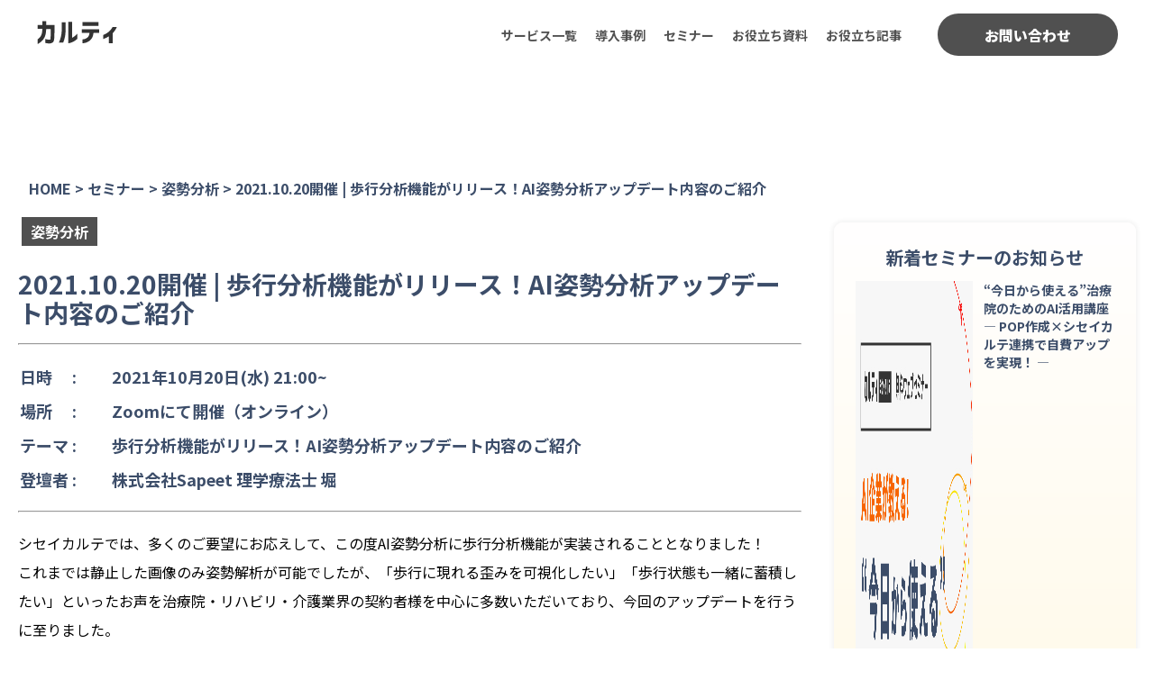

--- FILE ---
content_type: text/html; charset=UTF-8
request_url: https://kartie-cloud.jp/seminars/20211020/
body_size: 11799
content:
<!DOCTYPE html>
<html lang="ja">

<head>
  <!-- Google Tag Manager -->
  <script>
    (function(w, d, s, l, i) {
      w[l] = w[l] || [];
      w[l].push({
        'gtm.start': new Date().getTime(),
        event: 'gtm.js'
      });
      var f = d.getElementsByTagName(s)[0],
        j = d.createElement(s),
        dl = l != 'dataLayer' ? '&l=' + l : '';
      j.async = true;
      j.src =
        'https://www.googletagmanager.com/gtm.js?id=' + i + dl;
      f.parentNode.insertBefore(j, f);
    })(window, document, 'script', 'dataLayer', 'GTM-TL795SJ');
  </script>
  <!-- End Google Tag Manager -->
  <!-- Optimize Next -->
  <script>
    (function(p, r, o, j, e, c, t, g) {
      p['_' + t] = {};
      g = r.createElement('script');
      g.src = 'https://www.googletagmanager.com/gtm.js?id=GTM-' + t;
      r[o].prepend(g);
      g = r.createElement('style');
      g.innerText = '.' + e + t + '{visibility:hidden!important}';
      r[o].prepend(g);
      r[o][j].add(e + t);
      setTimeout(function() {
        if (r[o][j].contains(e + t)) {
          r[o][j].remove(e + t);
          p['_' + t] = 0
        }
      }, c)
    })(window, document, 'documentElement', 'classList', 'loading', 2000, 'TPC3VJXT')
  </script>
  <!-- End Optimize Next -->
  <meta name="google-site-verification" content="UliJtF_Gl--sf6Pj9EGuR8v6v5oJNS-fZ7JgmH96iYQ" />
  <meta name="facebook-domain-verification" content="jdbfmoo52kpqf0l6055xgd10oi0wmp" />

  <META HTTP-EQUIV="Content-type" CONTENT="text/html; charset=UTF-8">
  <meta http-equiv="X-UA-Compatible" content="IE=edge" />
  <meta name="viewport" content="width=device-width, initial-scale=1.0" />
  <link rel="stylesheet" href="https://unpkg.com/ress@4.0.0/dist/ress.min.css" />
  <link rel="stylesheet" type="text/css" href="https://cdn.jsdelivr.net/npm/slick-carousel@1.8.1/slick/slick.css" />
  <link rel="stylesheet" type="text/css" href="https://cdn.jsdelivr.net/npm/slick-carousel@1.8.1/slick/slick-theme.css" />
  <link rel="stylesheet" href="https://cdnjs.cloudflare.com/ajax/libs/Swiper/8.4.4/swiper-bundle.min.css"/>
  <link rel="stylesheet" href="https://kartie-cloud.jp/wp-content/themes/kartie-cloud/single-seminar/css/style_sp.css" media="screen and (max-width:1023px)" />
<link rel="stylesheet" href="https://kartie-cloud.jp/wp-content/themes/kartie-cloud/single-seminar/css/style_pc.css" media="screen and (min-width:1024px)" />
<link rel="stylesheet" href="https://kartie-cloud.jp/wp-content/themes/kartie-cloud/template/css/header_pc.css" media="screen and (min-width:1024px)">
<link rel="stylesheet" href="https://kartie-cloud.jp/wp-content/themes/kartie-cloud/template/css/header_sp.css" media="screen and (max-width:1023px)">
<link rel="stylesheet" href="https://kartie-cloud.jp/wp-content/themes/kartie-cloud/template/css/footer_pc.css" media="screen and (min-width:1024px)">
<link rel="stylesheet" href="https://kartie-cloud.jp/wp-content/themes/kartie-cloud/template/css/footer_sp.css" media="screen and (max-width:1023px)">
<link rel="stylesheet" href="https://kartie-cloud.jp/wp-content/themes/kartie-cloud/components/floatingBanner/css/floatingBanner.css">
<title>「歩行分析」機能リリース。AI姿勢分析アップデート解説｜シセイカルテ</title>

		<!-- All in One SEO 4.2.4 - aioseo.com -->
		<meta name="description" content="「シセイカルテ」に「歩行分析」機能がリリース。静止画ではわからない歩行時の歪みを可視化します。治療院やリハビリでの活用法、操作方法を理学療法士が解説したセミナー概要です。" />
		<meta name="robots" content="max-snippet:-1, max-image-preview:large, max-video-preview:-1" />
		<link rel="canonical" href="https://kartie-cloud.jp/seminars/20211020/" />
		<meta name="generator" content="All in One SEO (AIOSEO) 4.2.4 " />
		<meta property="og:locale" content="ja_JP" />
		<meta property="og:site_name" content="カルティクラウド - カルティクラウドは、ひとを科学するAIをもとに接客・商談現場における&quot;バラつき&quot;を解消し、お客様とのコミュニケーションのDX化を実現するクラウドサービスです。顧客情報の一元管理やヒアリング標準化、お客様の身体状態の可視化を通じて、接客体験・売上向上を目指します。" />
		<meta property="og:type" content="article" />
		<meta property="og:title" content="「歩行分析」機能リリース。AI姿勢分析アップデート解説｜シセイカルテ" />
		<meta property="og:description" content="「シセイカルテ」に「歩行分析」機能がリリース。静止画ではわからない歩行時の歪みを可視化します。治療院やリハビリでの活用法、操作方法を理学療法士が解説したセミナー概要です。" />
		<meta property="og:url" content="https://kartie-cloud.jp/seminars/20211020/" />
		<meta property="og:image" content="https://kartie-cloud.jp/wp-content/uploads/2024/05/kartiecloud.png" />
		<meta property="og:image:secure_url" content="https://kartie-cloud.jp/wp-content/uploads/2024/05/kartiecloud.png" />
		<meta property="og:image:width" content="1200" />
		<meta property="og:image:height" content="630" />
		<meta property="article:published_time" content="2021-10-12T09:52:22+00:00" />
		<meta property="article:modified_time" content="2025-10-19T11:31:45+00:00" />
		<meta property="article:publisher" content="https://www.facebook.com/kartiecloud" />
		<meta name="twitter:card" content="summary_large_image" />
		<meta name="twitter:site" content="@kartie_cloud" />
		<meta name="twitter:title" content="「歩行分析」機能リリース。AI姿勢分析アップデート解説｜シセイカルテ" />
		<meta name="twitter:description" content="「シセイカルテ」に「歩行分析」機能がリリース。静止画ではわからない歩行時の歪みを可視化します。治療院やリハビリでの活用法、操作方法を理学療法士が解説したセミナー概要です。" />
		<meta name="twitter:creator" content="@kartie_cloud" />
		<meta name="twitter:image" content="https://kartie-cloud.jp/wp-content/uploads/2024/04/OGP_カルティポータルサイト.png" />
		<script type="application/ld+json" class="aioseo-schema">
			{"@context":"https:\/\/schema.org","@graph":[{"@type":"WebSite","@id":"https:\/\/kartie-cloud.jp\/#website","url":"https:\/\/kartie-cloud.jp\/","name":"\u30ab\u30eb\u30c6\u30a3\u30af\u30e9\u30a6\u30c9","description":"\u30ab\u30eb\u30c6\u30a3\u30af\u30e9\u30a6\u30c9\u306f\u3001\u3072\u3068\u3092\u79d1\u5b66\u3059\u308bAI\u3092\u3082\u3068\u306b\u63a5\u5ba2\u30fb\u5546\u8ac7\u73fe\u5834\u306b\u304a\u3051\u308b\"\u30d0\u30e9\u3064\u304d\"\u3092\u89e3\u6d88\u3057\u3001\u304a\u5ba2\u69d8\u3068\u306e\u30b3\u30df\u30e5\u30cb\u30b1\u30fc\u30b7\u30e7\u30f3\u306eDX\u5316\u3092\u5b9f\u73fe\u3059\u308b\u30af\u30e9\u30a6\u30c9\u30b5\u30fc\u30d3\u30b9\u3067\u3059\u3002\u9867\u5ba2\u60c5\u5831\u306e\u4e00\u5143\u7ba1\u7406\u3084\u30d2\u30a2\u30ea\u30f3\u30b0\u6a19\u6e96\u5316\u3001\u304a\u5ba2\u69d8\u306e\u8eab\u4f53\u72b6\u614b\u306e\u53ef\u8996\u5316\u3092\u901a\u3058\u3066\u3001\u63a5\u5ba2\u4f53\u9a13\u30fb\u58f2\u4e0a\u5411\u4e0a\u3092\u76ee\u6307\u3057\u307e\u3059\u3002","inLanguage":"ja","publisher":{"@id":"https:\/\/kartie-cloud.jp\/#organization"}},{"@type":"Organization","@id":"https:\/\/kartie-cloud.jp\/#organization","name":"KartieCloud","url":"https:\/\/kartie-cloud.jp\/","sameAs":["https:\/\/www.facebook.com\/kartiecloud","https:\/\/twitter.com\/kartie_cloud","https:\/\/www.instagram.com\/kartie_shiseikarte\/"]},{"@type":"BreadcrumbList","@id":"https:\/\/kartie-cloud.jp\/seminars\/20211020\/#breadcrumblist","itemListElement":[{"@type":"ListItem","@id":"https:\/\/kartie-cloud.jp\/#listItem","position":1,"item":{"@type":"WebPage","@id":"https:\/\/kartie-cloud.jp\/","name":"\u30db\u30fc\u30e0","description":"\u30ab\u30eb\u30c6\u30a3\u30af\u30e9\u30a6\u30c9\u306f\u3001\u3072\u3068\u3092\u79d1\u5b66\u3059\u308bAI\u3092\u3082\u3068\u306b\u63a5\u5ba2\u30fb\u5546\u8ac7\u73fe\u5834\u306b\u304a\u3051\u308b\"\u30d0\u30e9\u3064\u304d\"\u3092\u89e3\u6d88\u3057\u3001\u304a\u5ba2\u69d8\u3068\u306e\u30b3\u30df\u30e5\u30cb\u30b1\u30fc\u30b7\u30e7\u30f3\u306eDX\u5316\u3092\u5b9f\u73fe\u3059\u308b\u30af\u30e9\u30a6\u30c9\u30b5\u30fc\u30d3\u30b9\u3067\u3059\u3002\u9867\u5ba2\u60c5\u5831\u306e\u4e00\u5143\u7ba1\u7406\u3084\u30d2\u30a2\u30ea\u30f3\u30b0\u6a19\u6e96\u5316\u3001\u304a\u5ba2\u69d8\u306e\u8eab\u4f53\u72b6\u614b\u306e\u53ef\u8996\u5316\u3092\u901a\u3058\u3066\u3001\u63a5\u5ba2\u4f53\u9a13\u30fb\u58f2\u4e0a\u5411\u4e0a\u3092\u76ee\u6307\u3057\u307e\u3059\u3002","url":"https:\/\/kartie-cloud.jp\/"},"nextItem":"https:\/\/kartie-cloud.jp\/seminars\/20211020\/#listItem"},{"@type":"ListItem","@id":"https:\/\/kartie-cloud.jp\/seminars\/20211020\/#listItem","position":2,"item":{"@type":"WebPage","@id":"https:\/\/kartie-cloud.jp\/seminars\/20211020\/","name":"2021.10.20\u958b\u50ac | \u6b69\u884c\u5206\u6790\u6a5f\u80fd\u304c\u30ea\u30ea\u30fc\u30b9\uff01AI\u59ff\u52e2\u5206\u6790\u30a2\u30c3\u30d7\u30c7\u30fc\u30c8\u5185\u5bb9\u306e\u3054\u7d39\u4ecb","description":"\u300c\u30b7\u30bb\u30a4\u30ab\u30eb\u30c6\u300d\u306b\u300c\u6b69\u884c\u5206\u6790\u300d\u6a5f\u80fd\u304c\u30ea\u30ea\u30fc\u30b9\u3002\u9759\u6b62\u753b\u3067\u306f\u308f\u304b\u3089\u306a\u3044\u6b69\u884c\u6642\u306e\u6b6a\u307f\u3092\u53ef\u8996\u5316\u3057\u307e\u3059\u3002\u6cbb\u7642\u9662\u3084\u30ea\u30cf\u30d3\u30ea\u3067\u306e\u6d3b\u7528\u6cd5\u3001\u64cd\u4f5c\u65b9\u6cd5\u3092\u7406\u5b66\u7642\u6cd5\u58eb\u304c\u89e3\u8aac\u3057\u305f\u30bb\u30df\u30ca\u30fc\u6982\u8981\u3067\u3059\u3002","url":"https:\/\/kartie-cloud.jp\/seminars\/20211020\/"},"previousItem":"https:\/\/kartie-cloud.jp\/#listItem"}]},{"@type":"Person","@id":"https:\/\/kartie-cloud.jp\/author\/sakamoto\/#author","url":"https:\/\/kartie-cloud.jp\/author\/sakamoto\/","name":"sakamoto","image":{"@type":"ImageObject","@id":"https:\/\/kartie-cloud.jp\/seminars\/20211020\/#authorImage","url":"https:\/\/secure.gravatar.com\/avatar\/05583125d3cab5a25d1e054ef3a441ee?s=96&d=mm&r=g","width":96,"height":96,"caption":"sakamoto"}},{"@type":"WebPage","@id":"https:\/\/kartie-cloud.jp\/seminars\/20211020\/#webpage","url":"https:\/\/kartie-cloud.jp\/seminars\/20211020\/","name":"\u300c\u6b69\u884c\u5206\u6790\u300d\u6a5f\u80fd\u30ea\u30ea\u30fc\u30b9\u3002AI\u59ff\u52e2\u5206\u6790\u30a2\u30c3\u30d7\u30c7\u30fc\u30c8\u89e3\u8aac\uff5c\u30b7\u30bb\u30a4\u30ab\u30eb\u30c6","description":"\u300c\u30b7\u30bb\u30a4\u30ab\u30eb\u30c6\u300d\u306b\u300c\u6b69\u884c\u5206\u6790\u300d\u6a5f\u80fd\u304c\u30ea\u30ea\u30fc\u30b9\u3002\u9759\u6b62\u753b\u3067\u306f\u308f\u304b\u3089\u306a\u3044\u6b69\u884c\u6642\u306e\u6b6a\u307f\u3092\u53ef\u8996\u5316\u3057\u307e\u3059\u3002\u6cbb\u7642\u9662\u3084\u30ea\u30cf\u30d3\u30ea\u3067\u306e\u6d3b\u7528\u6cd5\u3001\u64cd\u4f5c\u65b9\u6cd5\u3092\u7406\u5b66\u7642\u6cd5\u58eb\u304c\u89e3\u8aac\u3057\u305f\u30bb\u30df\u30ca\u30fc\u6982\u8981\u3067\u3059\u3002","inLanguage":"ja","isPartOf":{"@id":"https:\/\/kartie-cloud.jp\/#website"},"breadcrumb":{"@id":"https:\/\/kartie-cloud.jp\/seminars\/20211020\/#breadcrumblist"},"author":"https:\/\/kartie-cloud.jp\/author\/sakamoto\/#author","creator":"https:\/\/kartie-cloud.jp\/author\/sakamoto\/#author","image":{"@type":"ImageObject","@id":"https:\/\/kartie-cloud.jp\/#mainImage","url":"https:\/\/kartie-cloud.jp\/wp-content\/uploads\/2022\/09\/2110-W02\u6b69\u884c\u5206\u6790\u6a5f\u80fd\u304b\u3099\u30ea\u30ea\u30fc\u30b9_10-20.jpg","width":1080,"height":1080},"primaryImageOfPage":{"@id":"https:\/\/kartie-cloud.jp\/seminars\/20211020\/#mainImage"},"datePublished":"2021-10-12T09:52:22+09:00","dateModified":"2025-10-19T11:31:45+09:00"}]}
		</script>
		<!-- All in One SEO -->

<script type='application/javascript'>console.log('PixelYourSite Free version 9.2.1');</script>
<link rel='dns-prefetch' href='//fonts.googleapis.com' />
<script type="text/javascript">
window._wpemojiSettings = {"baseUrl":"https:\/\/s.w.org\/images\/core\/emoji\/14.0.0\/72x72\/","ext":".png","svgUrl":"https:\/\/s.w.org\/images\/core\/emoji\/14.0.0\/svg\/","svgExt":".svg","source":{"concatemoji":"https:\/\/kartie-cloud.jp\/wp-includes\/js\/wp-emoji-release.min.js?ver=6.1.9"}};
/*! This file is auto-generated */
!function(e,a,t){var n,r,o,i=a.createElement("canvas"),p=i.getContext&&i.getContext("2d");function s(e,t){var a=String.fromCharCode,e=(p.clearRect(0,0,i.width,i.height),p.fillText(a.apply(this,e),0,0),i.toDataURL());return p.clearRect(0,0,i.width,i.height),p.fillText(a.apply(this,t),0,0),e===i.toDataURL()}function c(e){var t=a.createElement("script");t.src=e,t.defer=t.type="text/javascript",a.getElementsByTagName("head")[0].appendChild(t)}for(o=Array("flag","emoji"),t.supports={everything:!0,everythingExceptFlag:!0},r=0;r<o.length;r++)t.supports[o[r]]=function(e){if(p&&p.fillText)switch(p.textBaseline="top",p.font="600 32px Arial",e){case"flag":return s([127987,65039,8205,9895,65039],[127987,65039,8203,9895,65039])?!1:!s([55356,56826,55356,56819],[55356,56826,8203,55356,56819])&&!s([55356,57332,56128,56423,56128,56418,56128,56421,56128,56430,56128,56423,56128,56447],[55356,57332,8203,56128,56423,8203,56128,56418,8203,56128,56421,8203,56128,56430,8203,56128,56423,8203,56128,56447]);case"emoji":return!s([129777,127995,8205,129778,127999],[129777,127995,8203,129778,127999])}return!1}(o[r]),t.supports.everything=t.supports.everything&&t.supports[o[r]],"flag"!==o[r]&&(t.supports.everythingExceptFlag=t.supports.everythingExceptFlag&&t.supports[o[r]]);t.supports.everythingExceptFlag=t.supports.everythingExceptFlag&&!t.supports.flag,t.DOMReady=!1,t.readyCallback=function(){t.DOMReady=!0},t.supports.everything||(n=function(){t.readyCallback()},a.addEventListener?(a.addEventListener("DOMContentLoaded",n,!1),e.addEventListener("load",n,!1)):(e.attachEvent("onload",n),a.attachEvent("onreadystatechange",function(){"complete"===a.readyState&&t.readyCallback()})),(e=t.source||{}).concatemoji?c(e.concatemoji):e.wpemoji&&e.twemoji&&(c(e.twemoji),c(e.wpemoji)))}(window,document,window._wpemojiSettings);
</script>
<style type="text/css">
img.wp-smiley,
img.emoji {
	display: inline !important;
	border: none !important;
	box-shadow: none !important;
	height: 1em !important;
	width: 1em !important;
	margin: 0 0.07em !important;
	vertical-align: -0.1em !important;
	background: none !important;
	padding: 0 !important;
}
</style>
	<link rel='stylesheet' id='wp-block-library-css' href='https://kartie-cloud.jp/wp-includes/css/dist/block-library/style.min.css?ver=6.1.9' type='text/css' media='all' />
<link rel='stylesheet' id='classic-theme-styles-css' href='https://kartie-cloud.jp/wp-includes/css/classic-themes.min.css?ver=1' type='text/css' media='all' />
<style id='global-styles-inline-css' type='text/css'>
body{--wp--preset--color--black: #000000;--wp--preset--color--cyan-bluish-gray: #abb8c3;--wp--preset--color--white: #ffffff;--wp--preset--color--pale-pink: #f78da7;--wp--preset--color--vivid-red: #cf2e2e;--wp--preset--color--luminous-vivid-orange: #ff6900;--wp--preset--color--luminous-vivid-amber: #fcb900;--wp--preset--color--light-green-cyan: #7bdcb5;--wp--preset--color--vivid-green-cyan: #00d084;--wp--preset--color--pale-cyan-blue: #8ed1fc;--wp--preset--color--vivid-cyan-blue: #0693e3;--wp--preset--color--vivid-purple: #9b51e0;--wp--preset--gradient--vivid-cyan-blue-to-vivid-purple: linear-gradient(135deg,rgba(6,147,227,1) 0%,rgb(155,81,224) 100%);--wp--preset--gradient--light-green-cyan-to-vivid-green-cyan: linear-gradient(135deg,rgb(122,220,180) 0%,rgb(0,208,130) 100%);--wp--preset--gradient--luminous-vivid-amber-to-luminous-vivid-orange: linear-gradient(135deg,rgba(252,185,0,1) 0%,rgba(255,105,0,1) 100%);--wp--preset--gradient--luminous-vivid-orange-to-vivid-red: linear-gradient(135deg,rgba(255,105,0,1) 0%,rgb(207,46,46) 100%);--wp--preset--gradient--very-light-gray-to-cyan-bluish-gray: linear-gradient(135deg,rgb(238,238,238) 0%,rgb(169,184,195) 100%);--wp--preset--gradient--cool-to-warm-spectrum: linear-gradient(135deg,rgb(74,234,220) 0%,rgb(151,120,209) 20%,rgb(207,42,186) 40%,rgb(238,44,130) 60%,rgb(251,105,98) 80%,rgb(254,248,76) 100%);--wp--preset--gradient--blush-light-purple: linear-gradient(135deg,rgb(255,206,236) 0%,rgb(152,150,240) 100%);--wp--preset--gradient--blush-bordeaux: linear-gradient(135deg,rgb(254,205,165) 0%,rgb(254,45,45) 50%,rgb(107,0,62) 100%);--wp--preset--gradient--luminous-dusk: linear-gradient(135deg,rgb(255,203,112) 0%,rgb(199,81,192) 50%,rgb(65,88,208) 100%);--wp--preset--gradient--pale-ocean: linear-gradient(135deg,rgb(255,245,203) 0%,rgb(182,227,212) 50%,rgb(51,167,181) 100%);--wp--preset--gradient--electric-grass: linear-gradient(135deg,rgb(202,248,128) 0%,rgb(113,206,126) 100%);--wp--preset--gradient--midnight: linear-gradient(135deg,rgb(2,3,129) 0%,rgb(40,116,252) 100%);--wp--preset--duotone--dark-grayscale: url('#wp-duotone-dark-grayscale');--wp--preset--duotone--grayscale: url('#wp-duotone-grayscale');--wp--preset--duotone--purple-yellow: url('#wp-duotone-purple-yellow');--wp--preset--duotone--blue-red: url('#wp-duotone-blue-red');--wp--preset--duotone--midnight: url('#wp-duotone-midnight');--wp--preset--duotone--magenta-yellow: url('#wp-duotone-magenta-yellow');--wp--preset--duotone--purple-green: url('#wp-duotone-purple-green');--wp--preset--duotone--blue-orange: url('#wp-duotone-blue-orange');--wp--preset--font-size--small: 13px;--wp--preset--font-size--medium: 20px;--wp--preset--font-size--large: 36px;--wp--preset--font-size--x-large: 42px;--wp--preset--spacing--20: 0.44rem;--wp--preset--spacing--30: 0.67rem;--wp--preset--spacing--40: 1rem;--wp--preset--spacing--50: 1.5rem;--wp--preset--spacing--60: 2.25rem;--wp--preset--spacing--70: 3.38rem;--wp--preset--spacing--80: 5.06rem;}:where(.is-layout-flex){gap: 0.5em;}body .is-layout-flow > .alignleft{float: left;margin-inline-start: 0;margin-inline-end: 2em;}body .is-layout-flow > .alignright{float: right;margin-inline-start: 2em;margin-inline-end: 0;}body .is-layout-flow > .aligncenter{margin-left: auto !important;margin-right: auto !important;}body .is-layout-constrained > .alignleft{float: left;margin-inline-start: 0;margin-inline-end: 2em;}body .is-layout-constrained > .alignright{float: right;margin-inline-start: 2em;margin-inline-end: 0;}body .is-layout-constrained > .aligncenter{margin-left: auto !important;margin-right: auto !important;}body .is-layout-constrained > :where(:not(.alignleft):not(.alignright):not(.alignfull)){max-width: var(--wp--style--global--content-size);margin-left: auto !important;margin-right: auto !important;}body .is-layout-constrained > .alignwide{max-width: var(--wp--style--global--wide-size);}body .is-layout-flex{display: flex;}body .is-layout-flex{flex-wrap: wrap;align-items: center;}body .is-layout-flex > *{margin: 0;}:where(.wp-block-columns.is-layout-flex){gap: 2em;}.has-black-color{color: var(--wp--preset--color--black) !important;}.has-cyan-bluish-gray-color{color: var(--wp--preset--color--cyan-bluish-gray) !important;}.has-white-color{color: var(--wp--preset--color--white) !important;}.has-pale-pink-color{color: var(--wp--preset--color--pale-pink) !important;}.has-vivid-red-color{color: var(--wp--preset--color--vivid-red) !important;}.has-luminous-vivid-orange-color{color: var(--wp--preset--color--luminous-vivid-orange) !important;}.has-luminous-vivid-amber-color{color: var(--wp--preset--color--luminous-vivid-amber) !important;}.has-light-green-cyan-color{color: var(--wp--preset--color--light-green-cyan) !important;}.has-vivid-green-cyan-color{color: var(--wp--preset--color--vivid-green-cyan) !important;}.has-pale-cyan-blue-color{color: var(--wp--preset--color--pale-cyan-blue) !important;}.has-vivid-cyan-blue-color{color: var(--wp--preset--color--vivid-cyan-blue) !important;}.has-vivid-purple-color{color: var(--wp--preset--color--vivid-purple) !important;}.has-black-background-color{background-color: var(--wp--preset--color--black) !important;}.has-cyan-bluish-gray-background-color{background-color: var(--wp--preset--color--cyan-bluish-gray) !important;}.has-white-background-color{background-color: var(--wp--preset--color--white) !important;}.has-pale-pink-background-color{background-color: var(--wp--preset--color--pale-pink) !important;}.has-vivid-red-background-color{background-color: var(--wp--preset--color--vivid-red) !important;}.has-luminous-vivid-orange-background-color{background-color: var(--wp--preset--color--luminous-vivid-orange) !important;}.has-luminous-vivid-amber-background-color{background-color: var(--wp--preset--color--luminous-vivid-amber) !important;}.has-light-green-cyan-background-color{background-color: var(--wp--preset--color--light-green-cyan) !important;}.has-vivid-green-cyan-background-color{background-color: var(--wp--preset--color--vivid-green-cyan) !important;}.has-pale-cyan-blue-background-color{background-color: var(--wp--preset--color--pale-cyan-blue) !important;}.has-vivid-cyan-blue-background-color{background-color: var(--wp--preset--color--vivid-cyan-blue) !important;}.has-vivid-purple-background-color{background-color: var(--wp--preset--color--vivid-purple) !important;}.has-black-border-color{border-color: var(--wp--preset--color--black) !important;}.has-cyan-bluish-gray-border-color{border-color: var(--wp--preset--color--cyan-bluish-gray) !important;}.has-white-border-color{border-color: var(--wp--preset--color--white) !important;}.has-pale-pink-border-color{border-color: var(--wp--preset--color--pale-pink) !important;}.has-vivid-red-border-color{border-color: var(--wp--preset--color--vivid-red) !important;}.has-luminous-vivid-orange-border-color{border-color: var(--wp--preset--color--luminous-vivid-orange) !important;}.has-luminous-vivid-amber-border-color{border-color: var(--wp--preset--color--luminous-vivid-amber) !important;}.has-light-green-cyan-border-color{border-color: var(--wp--preset--color--light-green-cyan) !important;}.has-vivid-green-cyan-border-color{border-color: var(--wp--preset--color--vivid-green-cyan) !important;}.has-pale-cyan-blue-border-color{border-color: var(--wp--preset--color--pale-cyan-blue) !important;}.has-vivid-cyan-blue-border-color{border-color: var(--wp--preset--color--vivid-cyan-blue) !important;}.has-vivid-purple-border-color{border-color: var(--wp--preset--color--vivid-purple) !important;}.has-vivid-cyan-blue-to-vivid-purple-gradient-background{background: var(--wp--preset--gradient--vivid-cyan-blue-to-vivid-purple) !important;}.has-light-green-cyan-to-vivid-green-cyan-gradient-background{background: var(--wp--preset--gradient--light-green-cyan-to-vivid-green-cyan) !important;}.has-luminous-vivid-amber-to-luminous-vivid-orange-gradient-background{background: var(--wp--preset--gradient--luminous-vivid-amber-to-luminous-vivid-orange) !important;}.has-luminous-vivid-orange-to-vivid-red-gradient-background{background: var(--wp--preset--gradient--luminous-vivid-orange-to-vivid-red) !important;}.has-very-light-gray-to-cyan-bluish-gray-gradient-background{background: var(--wp--preset--gradient--very-light-gray-to-cyan-bluish-gray) !important;}.has-cool-to-warm-spectrum-gradient-background{background: var(--wp--preset--gradient--cool-to-warm-spectrum) !important;}.has-blush-light-purple-gradient-background{background: var(--wp--preset--gradient--blush-light-purple) !important;}.has-blush-bordeaux-gradient-background{background: var(--wp--preset--gradient--blush-bordeaux) !important;}.has-luminous-dusk-gradient-background{background: var(--wp--preset--gradient--luminous-dusk) !important;}.has-pale-ocean-gradient-background{background: var(--wp--preset--gradient--pale-ocean) !important;}.has-electric-grass-gradient-background{background: var(--wp--preset--gradient--electric-grass) !important;}.has-midnight-gradient-background{background: var(--wp--preset--gradient--midnight) !important;}.has-small-font-size{font-size: var(--wp--preset--font-size--small) !important;}.has-medium-font-size{font-size: var(--wp--preset--font-size--medium) !important;}.has-large-font-size{font-size: var(--wp--preset--font-size--large) !important;}.has-x-large-font-size{font-size: var(--wp--preset--font-size--x-large) !important;}
.wp-block-navigation a:where(:not(.wp-element-button)){color: inherit;}
:where(.wp-block-columns.is-layout-flex){gap: 2em;}
.wp-block-pullquote{font-size: 1.5em;line-height: 1.6;}
</style>
<link rel='stylesheet' id='toc-screen-css' href='https://kartie-cloud.jp/wp-content/plugins/table-of-contents-plus/screen.min.css?ver=2106' type='text/css' media='all' />
<link rel='stylesheet' id='my-custom-styles-css' href='https://kartie-cloud.jp/wp-content/plugins/my-custom-highlights/custom-editor-style.css?ver=6.1.9' type='text/css' media='all' />
<link rel='stylesheet' id='style-css' href='https://kartie-cloud.jp/wp-content/themes/kartie-cloud/style.css?ver=6.1.9' type='text/css' media='all' />
<link rel='stylesheet' id='noto-sans-jp-css' href='https://fonts.googleapis.com/css2?family=Noto+Sans+JP:wght@400;500;700;900&#038;display=swap' type='text/css' media='all' />
<script type='text/javascript' src='https://kartie-cloud.jp/wp-includes/js/jquery/jquery.min.js?ver=3.6.1' id='jquery-core-js'></script>
<script type='text/javascript' src='https://kartie-cloud.jp/wp-includes/js/jquery/jquery-migrate.min.js?ver=3.3.2' id='jquery-migrate-js'></script>
<script type='text/javascript' src='https://kartie-cloud.jp/wp-content/plugins/pixelyoursite/dist/scripts/jquery.bind-first-0.2.3.min.js?ver=6.1.9' id='jquery-bind-first-js'></script>
<script type='text/javascript' src='https://kartie-cloud.jp/wp-content/plugins/pixelyoursite/dist/scripts/js.cookie-2.1.3.min.js?ver=2.1.3' id='js-cookie-js'></script>
<script type='text/javascript' id='pys-js-extra'>
/* <![CDATA[ */
var pysOptions = {"staticEvents":{"facebook":{"init_event":[{"delay":0,"type":"static","name":"PageView","pixelIds":["2503865556405931"],"eventID":"8c581d8b-25aa-490b-b3ee-5f78f499d954","params":{"page_title":"2021.10.20\u958b\u50ac | \u6b69\u884c\u5206\u6790\u6a5f\u80fd\u304c\u30ea\u30ea\u30fc\u30b9\uff01AI\u59ff\u52e2\u5206\u6790\u30a2\u30c3\u30d7\u30c7\u30fc\u30c8\u5185\u5bb9\u306e\u3054\u7d39\u4ecb","post_type":"seminars","post_id":1375,"plugin":"PixelYourSite","user_role":"guest","event_url":"kartie-cloud.jp\/seminars\/20211020\/"},"e_id":"init_event","ids":[],"hasTimeWindow":false,"timeWindow":0,"woo_order":"","edd_order":""}]}},"dynamicEvents":[],"triggerEvents":[],"triggerEventTypes":[],"facebook":{"pixelIds":["2503865556405931"],"advancedMatching":[],"removeMetadata":false,"contentParams":{"post_type":"seminars","post_id":1375,"content_name":"2021.10.20\u958b\u50ac | \u6b69\u884c\u5206\u6790\u6a5f\u80fd\u304c\u30ea\u30ea\u30fc\u30b9\uff01AI\u59ff\u52e2\u5206\u6790\u30a2\u30c3\u30d7\u30c7\u30fc\u30c8\u5185\u5bb9\u306e\u3054\u7d39\u4ecb","tags":"","categories":"\u59ff\u52e2\u5206\u6790"},"commentEventEnabled":true,"wooVariableAsSimple":false,"downloadEnabled":true,"formEventEnabled":true,"ajaxForServerEvent":true,"serverApiEnabled":true,"wooCRSendFromServer":false},"debug":"","siteUrl":"https:\/\/kartie-cloud.jp","ajaxUrl":"https:\/\/kartie-cloud.jp\/wp-admin\/admin-ajax.php","enable_remove_download_url_param":"1","cookie_duration":"7","last_visit_duration":"60","gdpr":{"ajax_enabled":false,"all_disabled_by_api":false,"facebook_disabled_by_api":false,"analytics_disabled_by_api":false,"google_ads_disabled_by_api":false,"pinterest_disabled_by_api":false,"bing_disabled_by_api":false,"facebook_prior_consent_enabled":true,"analytics_prior_consent_enabled":true,"google_ads_prior_consent_enabled":null,"pinterest_prior_consent_enabled":true,"bing_prior_consent_enabled":true,"cookiebot_integration_enabled":false,"cookiebot_facebook_consent_category":"marketing","cookiebot_analytics_consent_category":"statistics","cookiebot_google_ads_consent_category":null,"cookiebot_pinterest_consent_category":"marketing","cookiebot_bing_consent_category":"marketing","consent_magic_integration_enabled":false,"real_cookie_banner_integration_enabled":false,"cookie_notice_integration_enabled":false,"cookie_law_info_integration_enabled":false},"woo":{"enabled":false},"edd":{"enabled":false}};
/* ]]> */
</script>
<script type='text/javascript' src='https://kartie-cloud.jp/wp-content/plugins/pixelyoursite/dist/scripts/public.js?ver=9.2.1' id='pys-js'></script>
<link rel="https://api.w.org/" href="https://kartie-cloud.jp/wp-json/" /><link rel="EditURI" type="application/rsd+xml" title="RSD" href="https://kartie-cloud.jp/xmlrpc.php?rsd" />
<link rel="wlwmanifest" type="application/wlwmanifest+xml" href="https://kartie-cloud.jp/wp-includes/wlwmanifest.xml" />
<meta name="generator" content="WordPress 6.1.9" />
<link rel='shortlink' href='https://kartie-cloud.jp/?p=1375' />
<link rel="alternate" type="application/json+oembed" href="https://kartie-cloud.jp/wp-json/oembed/1.0/embed?url=https%3A%2F%2Fkartie-cloud.jp%2Fseminars%2F20211020%2F" />
<link rel="alternate" type="text/xml+oembed" href="https://kartie-cloud.jp/wp-json/oembed/1.0/embed?url=https%3A%2F%2Fkartie-cloud.jp%2Fseminars%2F20211020%2F&#038;format=xml" />
<meta property="og:title" content="2021.10.20開催 | 歩行分析機能がリリース！AI姿勢分析アップデート内容のご紹介" />
<meta property="og:description" content="シセイカルテでは、多くのご要望にお応えして、この度AI姿勢分析に歩行分析機能が実装されることとなりました！ これまでは静止した画像のみ姿勢解析が可能でしたが、「歩行に現れる歪みを可視化したい」「歩行状" />
<meta property="og:type" content="article" />
<meta property="og:url" content="https://kartie-cloud.jp/seminars/20211020/" />
<meta property="og:image" content="https://kartie-cloud.jp/wp-content/uploads/2022/09/2110-W02歩行分析機能がリリース_10-20.jpg" />
<meta property="og:site_name" content="カルティクラウド" />
<meta name="twitter:card" content="summary_large_image" />
<meta name="twitter:site" content="@shiseikarte" />
<meta property="fb:app_id" content="500276391911950">
<meta property="og:locale" content="ja_JP" />

<!-- Meta Pixel Code -->
<script type='text/javascript'>
!function(f,b,e,v,n,t,s){if(f.fbq)return;n=f.fbq=function(){n.callMethod?
n.callMethod.apply(n,arguments):n.queue.push(arguments)};if(!f._fbq)f._fbq=n;
n.push=n;n.loaded=!0;n.version='2.0';n.queue=[];t=b.createElement(e);t.async=!0;
t.src=v;s=b.getElementsByTagName(e)[0];s.parentNode.insertBefore(t,s)}(window,
document,'script','https://connect.facebook.net/en_US/fbevents.js');
</script>
<!-- End Meta Pixel Code -->
<script type='text/javascript'>
  fbq('init', '2503865556405931', {}, {
    "agent": "wordpress-6.1.9-3.0.7"
});
  </script><script type='text/javascript'>
  fbq('track', 'PageView', []);
  </script>
<!-- Meta Pixel Code -->
<noscript>
<img height="1" width="1" style="display:none" alt="fbpx"
src="https://www.facebook.com/tr?id=2503865556405931&ev=PageView&noscript=1" />
</noscript>
<!-- End Meta Pixel Code -->
<link rel="icon" href="https://kartie-cloud.jp/wp-content/uploads/2025/09/cropped-favicon-ico-3-32x32.png" sizes="32x32" />
<link rel="icon" href="https://kartie-cloud.jp/wp-content/uploads/2025/09/cropped-favicon-ico-3-192x192.png" sizes="192x192" />
<link rel="apple-touch-icon" href="https://kartie-cloud.jp/wp-content/uploads/2025/09/cropped-favicon-ico-3-180x180.png" />
<meta name="msapplication-TileImage" content="https://kartie-cloud.jp/wp-content/uploads/2025/09/cropped-favicon-ico-3-270x270.png" />
            <link rel="stylesheet" href="https://kartie-cloud.jp/wp-content/themes/kartie-cloud/single-contact/potal/style.css">
    </head>

<body class="body" class="seminars-template-default single single-seminars postid-1375">
    <!-- Google Tag Manager (noscript) -->
    <noscript><iframe src="https://www.googletagmanager.com/ns.html?id=GTM-TL795SJ" height="0" width="0" style="display:none;visibility:hidden"></iframe></noscript>
    <!-- End Google Tag Manager (noscript) -->
                        <div class="hamburger_div hidden sp hamburger_div_sk">
                        <style>
                            .hamburger_div {
                                background-image: url("https://kartie-cloud.jp/wp-content/themes/kartie-cloud/template/img/sk-hamburger-bg.svg");
                            }
                        </style>
                                        <!-- <div class="hamburger_div hidden sp"> -->
                                        <ul class="hamburger_nav sp">
                                                    <li><a class="navigation_link" href="/#lp-content-2-container">サービス一覧</a></li>
                                                    <li><a class="navigation_link" href="https://kartie-cloud.jp/cases/">導入事例</a></li>
                                                    <li><a class="navigation_link" href="https://kartie-cloud.jp/seminars/">セミナー</a></li>
                                                    <li><a class="navigation_link" href="https://kartie-cloud.jp/books/">お役立ち資料</a></li>
                                                    <li><a class="navigation_link" href="https://kartie-cloud.jp/media/">お役立ち記事</a></li>
                                            </ul>
                    </div>
                    <!-- ハンバーガメニュー終わり -->
                    <div class="hamburger_left_space sp hidden-left"></div>
                    <div class="header">
                        <div class="header_inner">
                            <div class="header_h1">
                                <a href="
                                https://kartie-cloud.jp/                                ">
                                                                            <img src="https://kartie-cloud.jp/wp-content/themes/kartie-cloud/template/img/header_logo_kartie.svg" alt="" />
                                                                    </a>
                            </div>
                            <div class="global_nav_div pc">
                                <ul class="global_nav pc">
                                                                            <li><a href="/#lp-content-2-container">サービス一覧</a></li>
                                                                            <li><a href="https://kartie-cloud.jp/cases/">導入事例</a></li>
                                                                            <li><a href="https://kartie-cloud.jp/seminars/">セミナー</a></li>
                                                                            <li><a href="https://kartie-cloud.jp/books/">お役立ち資料</a></li>
                                                                            <li><a href="https://kartie-cloud.jp/media/">お役立ち記事</a></li>
                                                                    </ul>
                                <ul class="cta pc">
                                                                                                                <li><a class="trial_cta" href="https://kartie-cloud.jp/contact/">お問い合わせ</a></li>
                                                                    </ul>
                            </div>
                                                            <div class="openbtn sp"><span></span><span></span><span></span>
                                    <!-- <p>
                                        MENU
                                    </p> -->
                                </div>
                                                    </div>
                    </div>      <div class="mainwrapper">
      <div class="left-content">
        <div class="breadcrumbs">
          <!-- Breadcrumb NavXT 7.1.0 -->
<span property="itemListElement" typeof="ListItem"><a property="item" typeof="WebPage" title="Go to カルティクラウド." href="https://kartie-cloud.jp" class="home" ><span property="name">HOME</span></a><meta property="position" content="1"></span> &gt; <span property="itemListElement" typeof="ListItem"><a property="item" typeof="WebPage" title="Go to セミナー." href="https://kartie-cloud.jp/seminars/" class="archive post-seminars-archive" ><span property="name">セミナー</span></a><meta property="position" content="2"></span> &gt; <span property="itemListElement" typeof="ListItem"><a property="item" typeof="WebPage" title="Go to the 姿勢分析 カテゴリ archives." href="https://kartie-cloud.jp/seminars/category/%e5%a7%bf%e5%8b%a2%e5%88%86%e6%9e%90/" class="taxonomy category-seminars" ><span property="name">姿勢分析</span></a><meta property="position" content="3"></span> &gt; <span property="itemListElement" typeof="ListItem"><span property="name" class="post post-seminars current-item">2021.10.20開催 | 歩行分析機能がリリース！AI姿勢分析アップデート内容のご紹介</span><meta property="url" content="https://kartie-cloud.jp/seminars/20211020/"><meta property="position" content="4"></span>        </div>
        <div class="singleseminar-taglist">
                                                <a href="https://kartie-cloud.jp/seminars/category/%e5%a7%bf%e5%8b%a2%e5%88%86%e6%9e%90/">
                <p class="singleseminar-tag">
                  姿勢分析                </p>
              </a>
                              </div>

        <div class="main-content">
          <h1 class="seminar-title">
            2021.10.20開催 | 歩行分析機能がリリース！AI姿勢分析アップデート内容のご紹介          </h1>
          <div class="seminar-description">
            <div class="seminar-description-block">
              <hr />
              <table class="seminar-description-table">
                <tr>
                  <td class="seminar-head">日時 　:</td>
                  <td class="seminar-date"><span>2021年10月20日(水) 21:00~</span></td>
                </tr>
                <tr>
                  <td class="seminar-head">場所 　:</td>
                  <td class="seminar-date"><span>Zoomにて開催（オンライン）</span></td>
                </tr>
                <tr>
                  <td class="seminar-head">テーマ :</td>
                  <td class="seminar-date"><span>歩行分析機能がリリース！AI姿勢分析アップデート内容のご紹介</span>
                  </td>
                </tr>
                <tr>
                  <td class="seminar-head">登壇者 :</td>
                  <td class="seminar-date">
                    <span>
                      株式会社Sapeet 理学療法士 堀                      <br>
                                                                                      </span>
                  </td>
                </tr>
              </table>
              <hr />
            </div>
            <div class="singleseminar-text-content">
              <p data-stringify-type="pre">シセイカルテでは、多くのご要望にお応えして、この度AI姿勢分析に歩行分析機能が実装されることとなりました！<br />
これまでは静止した画像のみ姿勢解析が可能でしたが、「歩行に現れる歪みを可視化したい」「歩行状態も一緒に蓄積したい」といったお声を治療院・リハビリ・介護業界の契約者様を中心に多数いただいており、今回のアップデートを行うに至りました。</p>
<p data-stringify-type="pre">その概要や変更点、具体的な操作方法をお伝えするセミナーを開催いたします。</p>
<p data-stringify-type="pre">※近日中のアップデートを予定しておりますが、アップデート実施日は確定次第改めてお知らせさせていただきます。</p>
<p data-stringify-type="pre">シセイカルテのご契約者様はもちろん、<br />
歩行分析にご興味のある導入検討者様にも、ぜひご覧いただきたい内容となっています。</p>
<p data-stringify-type="pre">ウェブにて無料でご視聴いただけますので、ご興味のある方はぜひお申し込みくださいませ！</p>
<p data-stringify-type="pre">※恐れ入りますが弊社同業他社様、学生様のご参加はお断りさせていただいております。</p>
<h3 style="text-align: center">お申込みは終了いたしました。</h3>
                          </div>
          </div>
        </div>
        <div class="seminar-footer-banner"></div>
                  <div class="seminar-speaker-profile">
            <div class="seminar-speaker-img"><img src="https://kartie-cloud.jp/wp-content/uploads/2022/09/00100lrPORTRAIT_00100_BURST20201124123055671_COVER-1.png" alt="seminar-speaker-img"></div>
            <div class="seminar-speaker-description">
              <p class="seminar-speaker-header">登壇者紹介</p>
              <p class="seminar-speaker-title">
                株式会社Sapeet 理学療法士 堀              </p>
              <hr />
              <p class="seminar-speaker-content">
                理学療法士。整形外科での勤務経験を経たのち、株式会社Sapeetへ入社。シセイカルテの監修を務める。              </p>
            </div>
          </div>
                                      </div>
      <div class="right-content">
        <!-- <div class="contact-link-banner-div">
          <a class="contact-link-banner-a" href="https://kartie-cloud.jp/contact/request-trial/">
            <img class="contact-link-banner-img" src="https://kartie-cloud.jp/wp-content/themes/kartie-cloud/single-seminar/img/single_seminars_banner.png" alt="">
          </a>
        </div> -->
                              <div class="next-seminar">
              <a class="next-seminar-a" href="https://kartie-cloud.jp/seminars/20251113/">
                <p class="next-seminar-notification">新着セミナーのお知らせ</p>
                <div class="next-seminar-content">
                  <img class="next-seminar-img" src="https://kartie-cloud.jp/wp-content/uploads/2025/11/2511-W0111-13_1080x1080.jpg" alt="thumbnail">
                  <div class="next-seminar-content-right">
                    <p class="next-seminar-theme"> “今日から使える”治療院のためのAI活用講座 — POP作成×シセイカルテ連携で自費アップを実現！ —</p>
                    <p class="next-seminar-to-detail">もっと見る<span>></span></p>
                  </div>
                </div>
                <div class="next-seminar-data">
                  <table class="next-seminar-description-table">
                    <tr>
                      <td class="next-seminar-head">開催日</td>
                      <td class="next-seminar-date"><span>2025年11月13日(木)  </span></td>
                    </tr>
                    <tr>
                      <td class="next-seminar-head">開催場所</td>
                      <td class="next-seminar-date"><span>Zoomにて開催（オンライン）</span></td>
                    </tr>
                    <tr>
                      <td class="next-seminar-head">開催時間</td>
                      <td class="next-seminar-date"><span>20:15</span>
                      </td>
                    </tr>
                  </table>
                </div>
                <div class="next-seminar-tag-wrapper">
                                                                                <p>AI活用</p>
                                          <p>POP</p>
                                          <p>SNS運用</p>
                                          <p>コミュニケーション</p>
                                          <p>治療院</p>
                                          <p>自費治療</p>
                                          <p>自費診療</p>
                                                      </div>
              </a>
            </div>
                        </div>
    </div>
  
<link rel="stylesheet" href="https://kartie-cloud.jp/wp-content/themes/kartie-cloud/template/css/footer-potal.css">



<div class="footer">
    <div class="footer-inner">
        <!-- フッターは画像なしのシンプル版 -->
        
        <div class="footer-down">
            <div class="footer-logo">
                <!-- カルティクラウド（ポータル）のロゴ -->
                <img style='width:150px; height:auto;' src="https://kartie-cloud.jp/wp-content/themes/kartie-cloud/template/img/header_logo_kartie.svg" alt="Kartie Cloud" />
                <p class="pc">Copyright © Sapeet Inc. All rights reserved.</p>
            </div>
            
            <div class="footer-list">
                <div class="footer-list-left">
                    <ul>
                        <li><a href="https://kartie-cloud.jp/karte">カルティ マルチカルテ</a></li>
                        <li><a href="https://kartie-cloud.jp/shisei-karte">カルティ シセイカルテ</a></li>
                        <li><a href="https://kartie-cloud.jp/karte-sales">カルティ セールス</a></li>
                        <li><a href="https://kartie-cloud.jp/roleplay">カルティ ロープレ</a></li>
                    </ul>
                </div>
                
                <div class="footer-list-middle">
                    <ul>
                        <li><a href="https://kartie-cloud.jp/seminars">セミナー</a></li>
                        <li><a href="https://kartie-cloud.jp/media/">お役立ち記事</a></li>
                        <li><a href="https://kartie-cloud.jp/cases/">導入事例</a></li>
                        <li><a href="https://sapeet.com/about#company">会社概要</a></li>
                    </ul>
                </div>
                
                <div class="footer-list-right">
                    <ul>
                        <li><a href="https://kartie-cloud.jp/contact/">お問い合わせ</a></li>
                        <li><a href="https://kartie-cloud.jp/legal">特定商取引法に基づく表記</a></li>
                        <li><a href="https://sapeet.com/policy">プライバシーポリシー</a></li>
                        <li>
                            <div class="sns-icon-list">
                                <a href="https://www.facebook.com/kartiecloud"><img class="fb-icon sns-icon" src="https://kartie-cloud.jp/wp-content/themes/kartie-cloud/template/img/fb-icon.png" alt="Facebook" /></a>
                                <a href="https://line.me/R/ti/p/%40675sqeqk"><img class="line-icon sns-icon" src="https://kartie-cloud.jp/wp-content/themes/kartie-cloud/template/img/line-icon.png" alt="LINE" /></a>
                                <a href="https://www.instagram.com/kartie_cloud/"><img class="insta-icon sns-icon" src="https://kartie-cloud.jp/wp-content/themes/kartie-cloud/template/img/Instagram-icon.png" alt="Instagram" /></a>
                                <a href="https://x.com/kartie_cloud"><img class="tw-icon sns-icon" src="https://kartie-cloud.jp/wp-content/themes/kartie-cloud/template/img/x-icon-bk.png" alt="X (Twitter)" /></a>
                            </div>
                        </li>
                    </ul>
                </div>
                
                <div class="copyRight">
                    <p class="sp">Copyright © Sapeet Inc. All rights reserved.</p>
                </div>
            </div>
        </div>
    </div>
</div>

<!-- JavaScriptの読み込み -->
<script src="https://kartie-cloud.jp/wp-content/themes/kartie-cloud/js/main.js"></script>
<script type="text/javascript" src="//cdn.jsdelivr.net/npm/slick-carousel@1.8.1/slick/slick.min.js"></script>
<script src="https://cdnjs.cloudflare.com/ajax/libs/Swiper/8.4.4/swiper-bundle.min.js"></script>
    <!-- Meta Pixel Event Code -->
    <script type='text/javascript'>
        document.addEventListener( 'wpcf7mailsent', function( event ) {
        if( "fb_pxl_code" in event.detail.apiResponse){
          eval(event.detail.apiResponse.fb_pxl_code);
        }
      }, false );
    </script>
    <!-- End Meta Pixel Event Code -->
    <div id='fb-pxl-ajax-code'></div><noscript><img height="1" width="1" style="display: none;" src="https://www.facebook.com/tr?id=2503865556405931&ev=PageView&noscript=1&cd%5Bpage_title%5D=2021.10.20%E9%96%8B%E5%82%AC+%7C+%E6%AD%A9%E8%A1%8C%E5%88%86%E6%9E%90%E6%A9%9F%E8%83%BD%E3%81%8C%E3%83%AA%E3%83%AA%E3%83%BC%E3%82%B9%EF%BC%81AI%E5%A7%BF%E5%8B%A2%E5%88%86%E6%9E%90%E3%82%A2%E3%83%83%E3%83%97%E3%83%87%E3%83%BC%E3%83%88%E5%86%85%E5%AE%B9%E3%81%AE%E3%81%94%E7%B4%B9%E4%BB%8B&cd%5Bpost_type%5D=seminars&cd%5Bpost_id%5D=1375&cd%5Bplugin%5D=PixelYourSite&cd%5Buser_role%5D=guest&cd%5Bevent_url%5D=kartie-cloud.jp%2Fseminars%2F20211020%2F" alt=""></noscript>
<script type='text/javascript' id='toc-front-js-extra'>
/* <![CDATA[ */
var tocplus = {"visibility_show":"show","visibility_hide":"hide","width":"Auto"};
/* ]]> */
</script>
<script type='text/javascript' src='https://kartie-cloud.jp/wp-content/plugins/table-of-contents-plus/front.min.js?ver=2106' id='toc-front-js'></script>
</body>

</html><script src="https://kartie-cloud.jp/wp-content/themes/kartie-cloud/js/main.js"></script>
<script type="text/javascript" src="//cdn.jsdelivr.net/npm/slick-carousel@1.8.1/slick/slick.min.js"></script>
<script src="https://cdnjs.cloudflare.com/ajax/libs/Swiper/8.4.4/swiper-bundle.min.js"></script>
    <!-- Meta Pixel Event Code -->
    <script type='text/javascript'>
        document.addEventListener( 'wpcf7mailsent', function( event ) {
        if( "fb_pxl_code" in event.detail.apiResponse){
          eval(event.detail.apiResponse.fb_pxl_code);
        }
      }, false );
    </script>
    <!-- End Meta Pixel Event Code -->
    <div id='fb-pxl-ajax-code'></div><noscript><img height="1" width="1" style="display: none;" src="https://www.facebook.com/tr?id=2503865556405931&ev=PageView&noscript=1&cd%5Bpage_title%5D=2021.10.20%E9%96%8B%E5%82%AC+%7C+%E6%AD%A9%E8%A1%8C%E5%88%86%E6%9E%90%E6%A9%9F%E8%83%BD%E3%81%8C%E3%83%AA%E3%83%AA%E3%83%BC%E3%82%B9%EF%BC%81AI%E5%A7%BF%E5%8B%A2%E5%88%86%E6%9E%90%E3%82%A2%E3%83%83%E3%83%97%E3%83%87%E3%83%BC%E3%83%88%E5%86%85%E5%AE%B9%E3%81%AE%E3%81%94%E7%B4%B9%E4%BB%8B&cd%5Bpost_type%5D=seminars&cd%5Bpost_id%5D=1375&cd%5Bplugin%5D=PixelYourSite&cd%5Buser_role%5D=guest&cd%5Bevent_url%5D=kartie-cloud.jp%2Fseminars%2F20211020%2F" alt=""></noscript>
</body>

</html>




--- FILE ---
content_type: text/css
request_url: https://kartie-cloud.jp/wp-content/themes/kartie-cloud/single-seminar/css/style_pc.css
body_size: 1039
content:
* {
  color: #3c4d69;
}

.link-tree {
  height: 56px;
  width: 100%;
  background-color: gray;
}

.sp {
  display: none;
}

.header {
  position: initial;
  background: #ffffff !important;
}
.header .header_inner .global_nav_div .global_nav li a {
  color: #505050 !important;
}
.header .header_inner .global_nav_div .cta li .trial_cta {
  background: #505050 !important;
}
.header .header_inner .global_nav_div .cta li .download_cta {
  background: #ffffff !important;
  color: #505050 !important;
  border: 2px solid #505050;
}

.mainwrapper {
  display: flex;
  margin: 0 auto;
  padding: 20px;
  padding-top: 100px;
  max-width: 1400px;
}
.mainwrapper .left-content {
  margin: 0 auto;
  padding-right: 36px;
  width: 1020px;
}
.mainwrapper .left-content .singleseminar-taglist {
  display: flex;
  flex-wrap: wrap;
  justify-content: flex-start;
  align-items: center;
  flex-wrap: wrap;
}
.mainwrapper .left-content .singleseminar-taglist .singleseminar-tag {
  padding: 4px 10px;
  margin: 0px 4px 8px 4px;
  background-color: #505050;
  color: #FFFFFF;
  font-weight: bold;
}
.mainwrapper .left-content .main-content {
  line-height: 2;
}
.mainwrapper .left-content .main-content .seminar-title {
  color: #3c4d69;
  font-size: 28px;
  line-height: 1.15;
  margin: 18px 0;
}
.mainwrapper .left-content .main-content .seminar-description .seminar-description-block {
  margin: 18px 0;
}
.mainwrapper .left-content .main-content .seminar-description .seminar-description-block .seminar-description-table .seminar-head {
  font-weight: bold;
  font-size: 18px;
  padding-right: 20px;
  width: 100px;
}
.mainwrapper .left-content .main-content .seminar-description .seminar-description-block .seminar-description-table .seminar-date {
  font-weight: 700;
  font-size: 18px;
}
.mainwrapper .left-content .main-content .seminar-description .seminar-description-block hr {
  margin: 15px 0;
}
.mainwrapper .left-content .main-content .seminar-description .singleseminar-text-content p {
  margin-top: 18px;
  margin-bottom: 18px;
  color: black;
}
.mainwrapper .left-content .seminar-speaker-profile {
  border-radius: 10px;
  overflow: hidden;
  box-shadow: 0px 8px 16px -2px rgba(10, 10, 10, 0.1);
  display: flex;
  justify-content: center;
  align-items: center;
  padding: 24px;
  margin: 40px 0;
}
.mainwrapper .left-content .seminar-speaker-profile .seminar-speaker-img {
  width: 230px;
  height: 140px;
  padding-right: 10px;
}
.mainwrapper .left-content .seminar-speaker-profile .seminar-speaker-img img {
  height: auto;
  max-height: 140px;
  width: auto;
  display: inline-block;
  text-align: center;
}
.mainwrapper .left-content .seminar-speaker-profile .seminar-speaker-description {
  max-width: 520px;
}
.mainwrapper .left-content .seminar-speaker-profile .seminar-speaker-description .seminar-speaker-header {
  font-size: 14px;
  font-weight: 700;
}
.mainwrapper .left-content .seminar-speaker-profile .seminar-speaker-description .seminar-speaker-title {
  font-size: 18px;
  font-weight: 700;
  padding-bottom: 5px;
}
.mainwrapper .left-content .seminar-speaker-profile .seminar-speaker-description hr {
  margin: 10px;
}
.mainwrapper .left-content .seminar-speaker-profile .seminar-speaker-description .seminar-speaker-content {
  font-size: 12px;
}
.mainwrapper .right-content {
  width: 380px;
}
.mainwrapper .right-content .contact-link-banner-div {
  width: 380px;
  height: 230px;
  border-radius: 20px;
}
.mainwrapper .right-content .next-seminar {
  margin-top: 70px;
  padding: 24px;
  background: linear-gradient(to top, #fff1c6, #fff);
  border-radius: 10px;
  box-shadow: 0px 0px 5px 2px rgba(0, 0, 0, 0.05);
}
.mainwrapper .right-content .next-seminar .next-seminar-a .next-seminar-notification {
  text-align: center;
  font-weight: bold;
  font-size: 20px;
  margin-bottom: 12px;
}
.mainwrapper .right-content .next-seminar .next-seminar-a .next-seminar-content {
  display: flex;
}
.mainwrapper .right-content .next-seminar .next-seminar-a .next-seminar-content .next-seminar-img {
  height: 100%;
  max-width: 130px;
}
.mainwrapper .right-content .next-seminar .next-seminar-a .next-seminar-content .next-seminar-content-right {
  display: flex;
  flex-direction: column;
  justify-content: space-between;
}
.mainwrapper .right-content .next-seminar .next-seminar-a .next-seminar-content .next-seminar-content-right .next-seminar-theme {
  padding-left: 12px;
  font-size: 14px;
  font-weight: bold;
}
.mainwrapper .right-content .next-seminar .next-seminar-a .next-seminar-content .next-seminar-content-right .next-seminar-to-detail {
  text-align: right;
  font-weight: bold;
  font-size: 12px;
}
.mainwrapper .right-content .next-seminar .next-seminar-a .next-seminar-content .next-seminar-content-right .next-seminar-to-detail span {
  padding-left: 8px;
  color: #ec7e31;
}
.mainwrapper .right-content .next-seminar .next-seminar-a .next-seminar-data {
  max-width: 100%;
  margin: 0 auto;
  padding-top: 16px;
}
.mainwrapper .right-content .next-seminar .next-seminar-a .next-seminar-data .next-seminar-description-table tr .next-seminar-head {
  height: 34px;
  font-size: 14px;
  font-weight: bold;
}
.mainwrapper .right-content .next-seminar .next-seminar-a .next-seminar-data .next-seminar-description-table tr .next-seminar-date {
  height: 34px;
  font-size: 14px;
  font-weight: bold;
  padding-left: 10px;
}
.mainwrapper .right-content .next-seminar .next-seminar-a .next-seminar-tag-wrapper {
  display: flex;
  flex-wrap: wrap;
  padding-top: 10px;
}
.mainwrapper .right-content .next-seminar .next-seminar-a .next-seminar-tag-wrapper p {
  background: #505050;
  color: #FFFFFF;
  font-weight: bold;
  font-size: 16px;
  padding: 4px 10px;
  margin: 0 8px 8px 0;
}

h1 {
  font-size: 28px;
  font-weight: bold;
  color: #3c4d69;
}

h2 {
  font-size: 22px;
  font-weight: bold;
  color: #3c4d69;
}

h3 {
  font-size: 20px;
  font-weight: bold;
  color: #3c4d69;
}

h4 {
  font-size: 18px;
  font-weight: bold;
  color: #3c4d69;
}/*# sourceMappingURL=style_pc.css.map */

--- FILE ---
content_type: text/css
request_url: https://kartie-cloud.jp/wp-content/themes/kartie-cloud/template/css/header_pc.css
body_size: 439
content:
.header {
  background: #ffffff;
  padding: 15px 40px;
  height: 77px;
  width: 100%;
  position: fixed;
  z-index: 9999;
}
.header .header_inner {
  display: flex;
  justify-content: space-between;
  align-items: center;
}
.header .header_inner .header_h1 {
  width: 200px;
}
.header .header_inner .global_nav_div {
  display: flex;
}
.header .header_inner .global_nav_div .global_nav {
  display: flex;
  list-style: none;
  font-weight: bold;
  font-size: 14px;
  align-items: center;
}
.header .header_inner .global_nav_div .global_nav li {
  margin-left: 20px;
}
.header .header_inner .global_nav_div .global_nav li a {
  display: inline-block;
  width: 100%;
  height: 100%;
  color: #3C4D69;
}
.header .header_inner .global_nav_div .cta {
  display: flex;
  list-style: none;
  margin-left: 40px;
}
.header .header_inner .global_nav_div .cta li {
  height: 47px;
  width: 200px;
}
.header .header_inner .global_nav_div .cta li .trial_cta {
  color: white;
  background: linear-gradient(#FFC780 3%, #FF5C45);
  display: flex;
  width: 100%;
  height: 100%;
  border-radius: 100px;
  justify-content: center;
  align-items: center;
  font-weight: 900;
  font-size: 16px;
}
.header .header_inner .global_nav_div .cta li .download_cta {
  height: 100%;
  background: linear-gradient(#FDF8AB 3%, #FFC746);
  display: flex;
  width: 100%;
  height: 100%;
  border-radius: 100px;
  justify-content: center;
  align-items: center;
  margin-left: 24px;
  font-weight: 900;
  font-size: 16px;
  color: #505050;
}
.header .header_inner .global_nav_div .cta li .trial_cta.sk-cta {
  background-color: #3c4d69;
  color: white;
}
.header .header_inner .global_nav_div .cta li .download_cta.sk-cta {
  background-color: white;
  color: #3c4d69;
}
.header .header_inner .global_nav_div .cta li .trial_cta.karte-cta {
  background: #3c4d69;
  color: white;
}
.header .header_inner .global_nav_div .cta li .download_cta.karte-cta {
  background-color: #e7442b;
  color: white;
}
.header .header_inner .global_nav_div .cta li .trial_cta.motion-cta {
  background-color: #3c4d69;
  color: white;
}
.header .header_inner .global_nav_div .cta li .download_cta.motion-cta {
  background-color: white;
  color: #3c4d69;
}
.header .header_inner .global_nav_div .cta li .trial_cta.multi-karte-cta {
  background-color: #3c4d69;
  color: white;
}
.header .header_inner .global_nav_div .cta li .download_cta.multi-karte-cta {
  background-color: #e7442b;
  color: white;
}/*# sourceMappingURL=header_pc.css.map */

--- FILE ---
content_type: text/css
request_url: https://kartie-cloud.jp/wp-content/themes/kartie-cloud/template/css/footer_pc.css
body_size: 749
content:
.footer {
  position: relative;
  height: auto;
  background-color: #ffffff;
  display: flex;
  justify-content: center;
  padding: 0 40px 40px 40px;
}
.footer .footer-ipad {
  position: absolute;
  top: 40px;
  left: 70px;
  z-index: 1;
  max-width: 470px;
}
.footer .footer-gearLeft {
  position: absolute;
  top: 155px;
  left: 40px;
  z-index: 0;
}
.footer .footer-gearRight {
  position: absolute;
  bottom: 493px;
  right: 42px;
  z-index: 0;
}
.footer .footer-inner .footer-up .footer-up-main .footer-subtitle {
  position: relative;
  z-index: 1;
  margin-top: 75px;
  color: #ff6a46;
  background: -webkit-linear-gradient(#FFC780, #FF5C45);
  -webkit-background-clip: text;
  -webkit-text-fill-color: transparent;
  text-align: center;
  font-weight: 900;
  font-size: 20px;
}
.footer .footer-inner .footer-up .footer-up-main .footer-title {
  position: relative;
  z-index: 1;
  text-align: center;
}
.footer .footer-inner .footer-up .footer-up-main .footer-title h2 {
  font-weight: 900;
  color: #ff6a46;
  background: -webkit-linear-gradient(top, #FFC780, #FF5C45 50%, #FFC780 50%, #FF5C45);
  -webkit-background-clip: text;
  -webkit-text-fill-color: transparent;
  font-size: 42px;
}
.footer .footer-inner .footer-up .footer-up-main .footer-cta {
  margin-top: 40px;
  display: flex;
  justify-content: center;
}
.footer .footer-inner .footer-up .footer-up-main .footer-cta .cta {
  display: flex;
}
.footer .footer-inner .footer-up .footer-up-main .footer-cta .cta li {
  list-style: none;
}
.footer .footer-inner .footer-up .footer-up-main .footer-cta .cta li .download_cta {
  position: relative;
  display: inline-block;
  border-radius: 36px;
  background: linear-gradient(135deg, #FFC780 5%, #FF5C45);
  color: #ffffff;
  filter: drop-shadow(0px 4px 4px rgba(0, 0, 0, 0.25));
  width: 272px;
  height: 75px;
  display: flex;
  justify-content: center;
  align-items: center;
  font-size: 18px;
  font-weight: 900;
  z-index: 1;
}
.footer .footer-inner .footer-up .footer-up-main .footer-cta .cta li .contact_cta {
  display: inline-block;
  border-radius: 36px;
  background: linear-gradient(135deg, #FFC780 5%, #FF5C45);
  color: #ffffff;
  filter: drop-shadow(0px 4px 4px rgba(0, 0, 0, 0.25));
  width: 272px;
  height: 75px;
  display: flex;
  justify-content: center;
  align-items: center;
  font-size: 18px;
  font-weight: 900;
  margin-left: 24px;
  position: relative;
  z-index: 1;
}
.footer .footer-inner .footer-banner {
  margin-top: 40px;
  position: relative;
  z-index: 1;
}
.footer .footer-inner .footer-down {
  display: flex;
  justify-content: space-between;
  align-items: center;
  margin-top: 80px;
}
.footer .footer-inner .footer-down .footer-logo {
  margin-right: 60px;
}
.footer .footer-inner .footer-down .footer-logo p {
  color: #505050;
  font-size: 12px;
  font-weight: bold;
  margin-top: 16px;
}
.footer .footer-inner .footer-down .footer-list {
  display: flex;
}
.footer .footer-inner .footer-down .footer-list .footer-list-left ul li {
  list-style: none;
  margin-top: 15px;
}
.footer .footer-inner .footer-down .footer-list .footer-list-left ul li a {
  font-size: 16px;
  font-weight: bold;
  color: #505050;
}
.footer .footer-inner .footer-down .footer-list .footer-list-middle {
  margin-left: 112px;
}
.footer .footer-inner .footer-down .footer-list .footer-list-middle ul li {
  list-style: none;
  margin-top: 15px;
}
.footer .footer-inner .footer-down .footer-list .footer-list-middle ul li a {
  font-size: 16px;
  font-weight: bold;
  color: #505050;
}
.footer .footer-inner .footer-down .footer-list .footer-list-right {
  margin-left: 112px;
}
.footer .footer-inner .footer-down .footer-list .footer-list-right ul li {
  list-style: none;
  margin-top: 15px;
}
.footer .footer-inner .footer-down .footer-list .footer-list-right ul li a {
  font-size: 16px;
  font-weight: bold;
  color: #505050;
}
.footer .footer-inner .footer-down .footer-list .footer-list-right ul li .sns-icon-list .sns-icon {
  margin-left: 6px;
}

.footer.footer__lp {
  height: initial;
  background-color: initial;
  display: inherit;
  width: 1080px;
  margin: 0 auto;
  padding-bottom: 80px;
}

.footer .sns-icon.sns-icon__lp {
  width: 32px;
}

.footer__copyRight--lp-sp-only {
  display: none;
}/*# sourceMappingURL=footer_pc.css.map */

--- FILE ---
content_type: text/css
request_url: https://kartie-cloud.jp/wp-content/themes/kartie-cloud/components/floatingBanner/css/floatingBanner.css
body_size: 270
content:
.floating-banner {
  position: fixed;
  z-index: 9999;
  bottom: 0;
  left: 0;
  width: 100%;
  height: 70px;
  display: flex;
  justify-content: center;
  align-items: center;
  font-weight: bold;
}
.floating-banner .left-button {
  width: 50%;
  display: flex;
  justify-content: center;
  align-items: center;
}
.floating-banner .left-button .left-button-a {
  padding: 15px 36px;
  background-color: rgb(60, 77, 105) !important;
  color: white;
  border-radius: 27px;
  font-size: 13px;
}
.floating-banner .right-button {
  width: 50%;
  display: flex;
  justify-content: center;
  align-items: center;
}
.floating-banner .right-button .right-button-a {
  padding: 15px 36px;
  background-color: white;
  color: rgb(60, 77, 105) !important;
  border-radius: 27px;
  font-size: 13px;
}

@media screen and (min-width: 1024px) {
  .floating-banner {
    display: none !important;
  }
}
@media screen and (max-width: 320px) {
  .left-button-a {
    font-size: 12px !important;
  }
  .right-button-a {
    font-size: 11px !important;
  }
}/*# sourceMappingURL=floatingBanner.css.map */

--- FILE ---
content_type: text/css
request_url: https://kartie-cloud.jp/wp-content/plugins/my-custom-highlights/custom-editor-style.css?ver=6.1.9
body_size: -27
content:
.highlight-text {
  background-color: rgba(255, 229, 141, 0.5);
  padding: 2px 4px;
}


--- FILE ---
content_type: text/css
request_url: https://kartie-cloud.jp/wp-content/themes/kartie-cloud/style.css?ver=6.1.9
body_size: 1289
content:
/* 
Theme Name:Shisei-Karte-LP
Author:izumiya
Description:ブログテーマ
Version:1.0 
*/

/*画像の中央寄せ*/
* {
    overflow-wrap: break-word;
}

html {
  font-family: "Noto Sans JP","Hiragino Sans","Hiragino Kaku Gothic ProN",
               "Yu Gothic Medium","YuGothic","Meiryo",sans-serif;
  font-synthesis-weight: none;
}

.aligncenter {
    height: auto;
    margin: 0 auto;
    max-width: 100%;
    display: block;
}

/*figureタグで囲まれた画像の中央寄せ*/
.aligncenter img {
    height: auto;
    max-width: 100%;
    display: block;
}

/*画像右寄せ*/
.alignright {
    height: auto;
    margin-left: auto;
    max-width: 100%;
    display: block;
}

/*figureタグで囲まれた画像右寄せ*/
.alignright img {
    height: auto;
    max-width: 100%;
    display: block;
}

/*位置指定のない画像*/
.alignnone {
    height: auto;
    max-width: 100%;
    display: block;
}

/*figureタグで囲まれた位置指定のない画像*/
.alignnone img {
    height: auto;
    max-width: 100%;
    display: block;
}

/* ページネーション */
.pagination {
    display: flex;
    justify-content: center;
    align-items: center;
}

.pagination .page-numbers {
    width: 40px;
    height: 40px;
    background-color: #ffd5c1;
    display: flex;
    justify-content: center;
    align-items: center;
    margin: 0 4px;
    border-radius: 20px;
    font-weight: 600;
}

.pagination .prev {
    width: 40px;
    height: 40px;
    background-color: white;
    font-size: 18px;
    font-weight: 900;
}

.pagination .next {
    width: 40px;
    height: 40px;
    background-color: white;
    font-size: 18px;
    font-weight: 900;
}

.pagination .current {
    width: 50px;
    height: 50px;
    border-radius: 25px;
    font-size: 20px;
    background-color: #ff9b5d;
}

@media screen and (max-width:1023px) {
    .pagination {
        margin-bottom: 40px;
    }
}

@media screen and (min-width:1024px) {
    .pagination {
        margin-bottom: 180px;
    }
}

a {
    text-decoration: none;
}

a:hover {
    text-decoration: underline;
}

/* 見出しは数値ウェイトで明示 */
h1 { font-size: 28px; font-weight: 700; color: #3c4d69; }
h2 { font-size: 22px; font-weight: 700; color: #3c4d69; }
h3 { font-size: 20px; font-weight: 700; color: #3c4d69; }
h4 { font-size: 18px; font-weight: 700; color: #3c4d69; }

img {
    max-width: 100%;
    height: auto;
}

.pagination {
  display: flex;
  justify-content: center;
  align-items: center;
  margin-bottom: 180px; /* PC基準 */
}

/* 動作分析LP＆電子カルテLPの導入施設スライダーを削除 */
.fv_case_study_motion {
    display: none !important;
}

.fv_case_study_karte {
    display: none !important;
}


.breadcrumbs {
    max-width: 1360px;
    margin: 0 auto;
    padding-top: 20px;
    padding-left: 12px;
    padding-bottom: 20px;
    color: #3c4d69;
    font-weight: bold;
}

.breadcrumbs span:hover {
    text-decoration: underline;
}

.breadcrumbs span {
    color: #3c4d69;
}

.prev-arrow {
    position: absolute;
    z-index: 9998;
    left: 0;
    top: 50%;
    height: 35px;
    width: 35px;
    display: flex;
    justify-content: center;
    align-items: center;
}

.next-arrow {
    position: absolute;
    z-index: 1000;
    right: 0;
    top: 50%;
    height: 35px;
    width: 35px;
    display: flex;
    justify-content: center;
    align-items: center;
}

.arrow-next .arrow-next {
    display: inline-block;
    vertical-align: middle;
    margin-left: 11px;
    position: relative;
}

.arrow-next .arrow-next:before,
.arrow-next .arrow-next:after {
    content: "";
    display: block;
    width: 8px;
    height: 3px;
    background-color: white;
    position: absolute;
    right: 1px;
}

.arrow-next .arrow-next:before {
    top: -4px;
}

.arrow-next .arrow-next:after {
    bottom: -3px;
}

.arrow-next .arrow-next:before {
    transform: rotate(45deg);
    -webkit-transform: rotate(45deg);
}

.arrow-next .arrow-next:after {
    transform: rotate(-45deg);
    -webkit-transform: rotate(-45deg);
}

.arrow-prev .arrow-prev {
    display: inline-block;
    vertical-align: middle;
    margin-left: 10px;
    position: relative;
}

.arrow-prev .arrow-prev:before,
.arrow-prev .arrow-prev:after {
    content: "";
    display: block;
    width: 8px;
    height: 3px;
    background-color: white;
    position: absolute;
    right: 1px;
}

.arrow-prev .arrow-prev:before {
    top: -4px;
}

.arrow-prev .arrow-prev:after {
    bottom: -3px;
}

.arrow-prev .arrow-prev:before {
    transform: rotate(-45deg);
    -webkit-transform: rotate(-45deg);
}

.arrow-prev .arrow-prev:after {
    transform: rotate(45deg);
    -webkit-transform: rotate(45deg);
}

.slide-arrow {
    /* background-color: #F74F1F; */
    border-radius: 50%;
    cursor: pointer;
    margin: 0 5px;
    background: linear-gradient(135deg,#3c4d69 5%, #3c4d69);
    filter: drop-shadow(0px 4px 4px rgba(0,0,0,0.25));
}

--- FILE ---
content_type: text/css
request_url: https://kartie-cloud.jp/wp-content/themes/kartie-cloud/single-contact/potal/style.css
body_size: 236
content:
.header {
  position: initial;
  background: #ffffff !important;
}
.header .header_inner .global_nav_div .global_nav li a {
  color: #505050 !important;
}
.header .header_inner .global_nav_div .cta li .trial_cta {
  background: #505050 !important;
}
.header .header_inner .global_nav_div .cta li .download_cta {
  background: #ffffff !important;
  color: #505050 !important;
  border: 2px solid #505050;
}
.header .header_inner .openbtn span {
  background: #505050 !important;
}
.header .header_inner .openbtn p {
  color: #505050 !important;
}

.footer {
  height: 350px !important;
  background: #ffffff !important;
}

.hamburger_div {
  background: #ffffff !important;
  background-image: none !important;
  box-shadow: -4px 0px 8px rgba(0, 0, 0, 0.1);
}

.footer-subtitle {
  color: #505050 !important;
}

.footer-title h2 {
  color: #505050 !important;
}

.footer-list ul li a {
  color: #505050 !important;
}

.download_cta {
  color: #ffffff !important;
  background: #505050 !important;
}

.contact_cta {
  color: #505050 !important;
  border: #505050 2px solid;
}

.footer-down {
  margin-top: 0 !important;
}

.footer-logo p {
  color: #505050 !important;
}/*# sourceMappingURL=style.css.map */

--- FILE ---
content_type: text/css
request_url: https://kartie-cloud.jp/wp-content/themes/kartie-cloud/template/css/footer-potal.css
body_size: 1232
content:
/* ========================================
   フッター共通スタイル（PCとSP統合版）
   カルティクラウド（ポータル）用
   ======================================== */

/* PC版フッター（1024px以上） */
@media screen and (min-width: 1024px) {
  .footer {
    position: relative;
    height: auto;
    background-color: #ffffff;
    display: flex;
    justify-content: center;
    padding: 0 40px 40px 40px;
  }

  .footer .footer-ipad {
    position: absolute;
    top: 40px;
    left: 70px;
    z-index: 1;
    max-width: 470px;
  }

  .footer .footer-gearLeft {
    position: absolute;
    top: 155px;
    left: 40px;
    z-index: 0;
  }

  .footer .footer-gearRight {
    position: absolute;
    bottom: 493px;
    right: 42px;
    z-index: 0;
  }

  .footer .footer-inner .footer-up .footer-up-main .footer-subtitle {
    position: relative;
    z-index: 1;
    margin-top: 75px;
    color: #ff6a46;
    background: -webkit-linear-gradient(#FFC780, #FF5C45);
    -webkit-background-clip: text;
    -webkit-text-fill-color: transparent;
    text-align: center;
    font-weight: 900;
    font-size: 20px;
  }

  .footer .footer-inner .footer-up .footer-up-main .footer-title {
    position: relative;
    z-index: 1;
    text-align: center;
  }

  .footer .footer-inner .footer-up .footer-up-main .footer-title h2 {
    font-weight: 900;
    color: #ff6a46;
    background: -webkit-linear-gradient(top, #FFC780, #FF5C45 50%, #FFC780 50%, #FF5C45);
    -webkit-background-clip: text;
    -webkit-text-fill-color: transparent;
    font-size: 42px;
  }

  .footer .footer-inner .footer-up .footer-up-main .footer-cta {
    margin-top: 40px;
    display: flex;
    justify-content: center;
  }

  .footer .footer-inner .footer-up .footer-up-main .footer-cta .cta {
    display: flex;
  }

  .footer .footer-inner .footer-up .footer-up-main .footer-cta .cta li {
    list-style: none;
  }

  .footer .footer-inner .footer-up .footer-up-main .footer-cta .cta li .download_cta {
    position: relative;
    display: inline-block;
    border-radius: 36px;
    background: linear-gradient(135deg, #FFC780 5%, #FF5C45);
    color: #ffffff;
    filter: drop-shadow(0px 4px 4px rgba(0, 0, 0, 0.25));
    width: 272px;
    height: 75px;
    display: flex;
    justify-content: center;
    align-items: center;
    font-size: 18px;
    font-weight: 900;
    z-index: 1;
  }

  .footer .footer-inner .footer-up .footer-up-main .footer-cta .cta li .contact_cta {
    display: inline-block;
    border-radius: 36px;
    background: linear-gradient(135deg, #FFC780 5%, #FF5C45);
    color: #ffffff;
    filter: drop-shadow(0px 4px 4px rgba(0, 0, 0, 0.25));
    width: 272px;
    height: 75px;
    display: flex;
    justify-content: center;
    align-items: center;
    font-size: 18px;
    font-weight: 900;
    margin-left: 24px;
    position: relative;
    z-index: 1;
  }

  .footer .footer-inner .footer-banner {
    margin-top: 40px;
    position: relative;
    z-index: 1;
  }

  .footer .footer-inner .footer-down {
    display: flex;
    justify-content: space-between;
    align-items: center;
    margin-top: 80px;
  }

  .footer .footer-inner .footer-down .footer-logo {
    margin-right: 60px;
  }

  .footer .footer-inner .footer-down .footer-logo p {
    color: #505050;
    font-size: 12px;
    font-weight: bold;
    margin-top: 16px;
  }

  .footer .footer-inner .footer-down .footer-list {
    display: flex;
  }

  .footer .footer-inner .footer-down .footer-list .footer-list-left ul li {
    list-style: none;
    margin-top: 15px;
  }

  .footer .footer-inner .footer-down .footer-list .footer-list-left ul li a {
    font-size: 16px;
    font-weight: bold;
    color: #505050;
  }

  .footer .footer-inner .footer-down .footer-list .footer-list-middle {
    margin-left: 112px;
  }

  .footer .footer-inner .footer-down .footer-list .footer-list-middle ul li {
    list-style: none;
    margin-top: 15px;
  }

  .footer .footer-inner .footer-down .footer-list .footer-list-middle ul li a {
    font-size: 16px;
    font-weight: bold;
    color: #505050;
  }

  .footer .footer-inner .footer-down .footer-list .footer-list-right {
    margin-left: 112px;
  }

  .footer .footer-inner .footer-down .footer-list .footer-list-right ul li {
    list-style: none;
    margin-top: 15px;
  }

  .footer .footer-inner .footer-down .footer-list .footer-list-right ul li a {
    font-size: 16px;
    font-weight: bold;
    color: #505050;
  }

  .footer .footer-inner .footer-down .footer-list .footer-list-right ul li .sns-icon-list .sns-icon {
    margin-left: 6px;
  }

  /* LP用のスタイル */
  .footer.footer__lp {
    height: initial;
    background-color: initial;
    display: inherit;
    width: 1080px;
    margin: 0 auto;
    padding-bottom: 80px;
  }

  .footer .sns-icon.sns-icon__lp {
    width: 32px;
  }

  .footer__copyRight--lp-sp-only {
    display: none;
  }
}

/* SP版フッター（1023px以下） */
@media screen and (max-width: 1023px) {
  .footer {
    background: #ffffff;
    padding-bottom: 80px;
    position: relative;
  }

  .footer .footer-inner .footer-gearLeft {
    position: absolute;
    top: 120px;
    right: 0;
    z-index: 0;
  }

  .footer .footer-inner .footer-up {
    position: relative;
    z-index: 1;
  }

  .footer .footer-inner .footer-up .footer-up-main .footer-subtitle {
    font-size: 20px;
    font-weight: 900;
    color: #ff6a46;
    background: -webkit-linear-gradient(#FFC780, #FF5C45 140%);
    -webkit-background-clip: text;
    -webkit-text-fill-color: transparent;
    text-align: center;
    padding-top: 40px;
  }

  .footer .footer-inner .footer-up .footer-up-main .footer-title h2 {
    font-size: 26px;
    font-weight: bold;
    color: #ff6a46;
    background: -webkit-linear-gradient(top, #FFC780, #FF5C45 50%, #FFC780 50%, #FF5C45);
    -webkit-background-clip: text;
    -webkit-text-fill-color: transparent;
    text-align: center;
  }

  .footer .footer-inner .footer-up .footer-up-main .footer-cta {
    list-style: none;
  }

  .footer .footer-inner .footer-up .footer-up-main .footer-cta .cta li {
    list-style: none;
  }

  .footer .footer-inner .footer-up .footer-up-main .footer-cta .cta li .download_cta {
    display: flex;
    justify-content: center;
    align-items: center;
    font-size: 16px;
    font-weight: bold;
    color: #ffffff;
    width: 245px;
    height: 64px;
    border-radius: 32px;
    background: linear-gradient(135deg, #FFC780 5%, #FF5C45);
    filter: drop-shadow(0px 4px 4px rgba(0, 0, 0, 0.25));
    margin: 0 auto;
    margin-top: 24px;
  }

  .footer .footer-inner .footer-up .footer-up-main .footer-cta .cta li .contact_cta {
    display: flex;
    justify-content: center;
    align-items: center;
    font-size: 16px;
    font-weight: bold;
    color: #ffffff;
    width: 245px;
    height: 64px;
    border-radius: 32px;
    background: linear-gradient(135deg, #FFC780 5%, #FF5C45);
    filter: drop-shadow(0px 4px 4px rgba(0, 0, 0, 0.25));
    margin: 0 auto;
    margin-top: 32px;
  }

  .footer .footer-inner .footer-banner {
    margin-top: 32px;
    text-align: center;
  }

  .footer .footer-inner .footer-banner .sp {
    width: 100%;
    height: 100%;
    display: inline-block;
  }

  .footer .footer-inner .footer-banner .sp img {
    max-width: 100%;
  }

  .footer .footer-inner .footer-down .footer-logo {
    margin-top: 60px;
    margin-bottom: 40px;
    text-align: center;
  }

  .footer .footer-inner .footer-down .footer-list .footer-list-left ul li {
    list-style: none;
    text-align: center;
    margin-bottom: 24px;
  }

  .footer .footer-inner .footer-down .footer-list .footer-list-left ul li a {
    color: #505050;
    font-size: 16px;
    font-weight: bold;
  }

  .footer .footer-inner .footer-down .footer-list .footer-list-middle ul li {
    list-style: none;
    text-align: center;
    margin-bottom: 24px;
  }

  .footer .footer-inner .footer-down .footer-list .footer-list-middle ul li a {
    color: #505050;
    font-size: 16px;
    font-weight: bold;
  }

  .footer .footer-inner .footer-down .footer-list .footer-list-right ul li {
    list-style: none;
    text-align: center;
    margin-bottom: 24px;
  }

  .footer .footer-inner .footer-down .footer-list .footer-list-right ul li a {
    color: #505050;
    font-size: 16px;
    font-weight: bold;
  }

  .footer .footer-inner .footer-down .footer-list .footer-list-right ul li .sns-icon-list .sns-icon {
    margin-left: 6px;
  }

  .footer .footer-inner .footer-down .footer-list .copyRight {
    font-size: 12px;
    font-weight: bold;
    text-align: center;
  }

  .footer .footer-inner .footer-down .footer-list .copyRight p {
    color: #505050;
  }

  /* LP用のスタイル */
  .footer.footer__lp {
    padding-bottom: 120px;
    padding-top: 20px;
    background-color: initial;
  }

  .footer .sns-icon.sns-icon__lp {
    width: 32px;
  }

  .footer__copyRight--lp-pc-only {
    display: none;
  }
}

--- FILE ---
content_type: text/css
request_url: https://kartie-cloud.jp/wp-content/themes/kartie-cloud/single-seminar/css/style_sp.css
body_size: 1060
content:
* {
  color: #3c4d69;
}

.link-tree {
  height: 56px;
  width: 100%;
  background-color: gray;
}

.pc {
  display: none;
}

.header {
  position: initial;
  background: #ffffff !important;
}
.header .header_inner .global_nav_div .global_nav li a {
  color: #505050 !important;
}
.header .header_inner .global_nav_div .cta li .trial_cta {
  background: #505050 !important;
}
.header .header_inner .global_nav_div .cta li .download_cta {
  background: #ffffff !important;
  color: #505050 !important;
  border: 2px solid #505050;
}

.mainwrapper {
  margin: 0 auto;
  padding: 20px;
  padding-top: 80px;
  max-width: 500px;
}
.mainwrapper .left-content {
  margin: 0 auto;
  width: 100%;
}
.mainwrapper .left-content .singleseminar-taglist {
  display: flex;
  justify-content: flex-start;
  align-items: center;
  flex-wrap: wrap;
}
.mainwrapper .left-content .singleseminar-taglist .singleseminar-tag {
  padding: 4px 10px;
  margin: 0px 4px 8px 4px;
  background-color: #505050;
  color: #FFFFFF;
  font-weight: bold;
}
.mainwrapper .left-content .main-content {
  line-height: 2;
}
.mainwrapper .left-content .main-content .seminar-title {
  color: #3c4d69;
  font-size: 24px;
  line-height: 1.15;
  margin: 18px 0;
  text-align: left;
}
.mainwrapper .left-content .main-content .seminar-description .seminar-description-block {
  margin: 18px 0;
}
.mainwrapper .left-content .main-content .seminar-description .seminar-description-block .seminar-description-table .seminar-head {
  font-weight: bold;
  font-size: 14px;
  width: 60px;
  padding-right: 4px;
  display: flex;
  align-items: flex-start;
}
.mainwrapper .left-content .main-content .seminar-description .seminar-description-block .seminar-description-table .seminar-date {
  font-weight: 700;
  font-size: 14px;
  width: 350px;
  text-align: left;
}
.mainwrapper .left-content .main-content .seminar-description .seminar-description-block hr {
  margin: 15px 0;
}
.mainwrapper .left-content .main-content .seminar-description .singleseminar-text-content {
  text-align: left;
}
.mainwrapper .left-content .main-content .seminar-description .singleseminar-text-content p {
  margin-top: 18px;
  margin-bottom: 18px;
  color: black;
}
.mainwrapper .left-content .seminar-speaker-profile {
  border-radius: 10px;
  overflow: hidden;
  box-shadow: 0px 8px 16px -2px rgba(10, 10, 10, 0.1);
  display: flex;
  flex-direction: column;
  justify-content: center;
  align-items: center;
  padding: 24px;
  margin: 40px 20px;
}
.mainwrapper .left-content .seminar-speaker-profile .seminar-speaker-img {
  max-width: 200px;
  height: 140px;
  display: flex;
  justify-content: center;
  align-items: center;
  margin-bottom: 10px;
}
.mainwrapper .left-content .seminar-speaker-profile .seminar-speaker-img img {
  height: 100%;
  text-align: center;
}
.mainwrapper .left-content .seminar-speaker-profile .seminar-speaker-description {
  width: 100%;
}
.mainwrapper .left-content .seminar-speaker-profile .seminar-speaker-description .seminar-speaker-header {
  font-size: 14px;
  font-weight: 700;
}
.mainwrapper .left-content .seminar-speaker-profile .seminar-speaker-description .seminar-speaker-title {
  font-size: 14px;
  font-weight: 700;
  padding: 10px 0;
  text-align: left;
  word-wrap: break-word;
}
.mainwrapper .left-content .seminar-speaker-profile .seminar-speaker-description hr {
  margin: 10px;
}
.mainwrapper .left-content .seminar-speaker-profile .seminar-speaker-description .seminar-speaker-content {
  font-size: 12px;
  text-align: left;
}
.mainwrapper .right-content {
  width: 100%;
}
.mainwrapper .right-content .contact-link-banner-a {
  display: block;
  margin: 0 auto;
  width: 380px;
  border-radius: 20px;
}
.mainwrapper .right-content .next-seminar {
  max-width: 380px;
  margin: 0 auto;
  margin-top: 70px;
  padding: 24px;
  background: linear-gradient(to top, #fff1c6, #fff);
  border-radius: 10px;
  box-shadow: 0px 0px 5px 2px rgba(0, 0, 0, 0.05);
}
.mainwrapper .right-content .next-seminar .next-seminar-a .next-seminar-notification {
  text-align: center;
  font-weight: bold;
  font-size: 20px;
  margin-bottom: 12px;
}
.mainwrapper .right-content .next-seminar .next-seminar-a .next-seminar-content {
  display: flex;
}
.mainwrapper .right-content .next-seminar .next-seminar-a .next-seminar-content .next-seminar-img {
  height: 100%;
  max-width: 130px;
}
.mainwrapper .right-content .next-seminar .next-seminar-a .next-seminar-content .next-seminar-content-right {
  display: flex;
  flex-direction: column;
  justify-content: space-between;
}
.mainwrapper .right-content .next-seminar .next-seminar-a .next-seminar-content .next-seminar-content-right .next-seminar-theme {
  padding-left: 12px;
  font-size: 14px;
  font-weight: bold;
}
.mainwrapper .right-content .next-seminar .next-seminar-a .next-seminar-content .next-seminar-content-right .next-seminar-to-detail {
  text-align: right;
  font-weight: bold;
  font-size: 12px;
}
.mainwrapper .right-content .next-seminar .next-seminar-a .next-seminar-content .next-seminar-content-right .next-seminar-to-detail span {
  padding-left: 8px;
  color: #ec7e31;
}
.mainwrapper .right-content .next-seminar .next-seminar-a .next-seminar-data {
  max-width: 100%;
  margin: 0 auto;
  padding-top: 16px;
}
.mainwrapper .right-content .next-seminar .next-seminar-a .next-seminar-data .next-seminar-description-table tr .next-seminar-head {
  height: 34px;
  font-size: 14px;
  font-weight: bold;
}
.mainwrapper .right-content .next-seminar .next-seminar-a .next-seminar-data .next-seminar-description-table tr .next-seminar-date {
  height: 34px;
  font-size: 14px;
  font-weight: bold;
  padding-left: 10px;
}
.mainwrapper .right-content .next-seminar .next-seminar-a .next-seminar-tag-wrapper {
  display: flex;
  flex-wrap: wrap;
  padding-top: 10px;
}
.mainwrapper .right-content .next-seminar .next-seminar-a .next-seminar-tag-wrapper p {
  background: #505050;
  color: #FFFFFF;
  font-weight: bold;
  font-size: 16px;
  padding: 4px 10px;
  margin: 0 8px 8px 0;
}

h1 {
  font-size: 28px;
  font-weight: bold;
  color: #3c4d69;
}

h2 {
  font-size: 22px;
  font-weight: bold;
  color: #3c4d69;
}

h3 {
  font-size: 20px;
  font-weight: bold;
  color: #3c4d69;
}

h4 {
  font-size: 18px;
  font-weight: bold;
  color: #3c4d69;
}/*# sourceMappingURL=style_sp.css.map */

--- FILE ---
content_type: text/css
request_url: https://kartie-cloud.jp/wp-content/themes/kartie-cloud/template/css/header_sp.css
body_size: 845
content:
@charset "UTF-8";
.no_scroll {
  overflow: hidden;
}

.hidden {
  visibility: hidden;
  opacity: 0;
  transition: all 0.5s;
}

.hidden-left {
  visibility: hidden;
}

.visible {
  visibility: visible;
  opacity: 1;
  transition: all 0.5s;
}

.hamburger_div {
  position: fixed;
  right: 0;
  width: 85%;
  height: 100%;
  background-color: #ffffff;
  background-repeat: no-repeat;
  background-position: center bottom;
  z-index: 9999;
}
.hamburger_div .hamburger_nav li {
  margin-top: 30px;
  text-align: left;
  list-style: none;
  padding-left: 24px;
  font-size: 16px;
}
.hamburger_div .hamburger_nav li .navigation_link {
  font-weight: bold;
  font-size: 18px;
  color: #3c4d69 !important;
}
.hamburger_div .hamburger_nav li:nth-child(1) {
  margin-top: 100px;
}
.hamburger_div .hamburger_div_img {
  position: absolute;
  bottom: 0;
  right: 0;
  z-index: 9999;
}

.hamburger_left_space {
  position: fixed;
  left: 0;
  top: 0;
  width: 15%;
  height: 100%;
  background-repeat: no-repeat;
  background-position: center bottom;
  z-index: 9999;
  opacity: 0;
}

.header {
  width: 100%;
  position: fixed;
  margin: 0 auto;
  z-index: 9999;
  display: flex;
  background: #ffffff;
  height: 65px;
  align-items: center;
}
.header .header_inner {
  display: flex;
  justify-content: space-between;
  align-items: center;
  width: 100%;
  /*activeクラスが付与されると線が回転して×に*/
}
.header .header_inner .header_h1 {
  width: 150px;
}
.header .header_inner .header_h1 a {
  margin-left: 10px;
}
.header .header_inner div .cta li {
  display: none;
}
.header .header_inner .openbtn {
  position: relative;
  cursor: pointer;
  width: 50px;
  height: 50px;
  border-radius: 5px;
  z-index: 9999;
}
.header .header_inner .openbtn span {
  display: inline-block;
  transition: all 0.4s; /*アニメーションの設定*/
  position: absolute;
  left: 50%;
  height: 3px;
  transform: translate(-50%, 0);
  border-radius: 2px;
  background: #3C4D69;
  width: 50%;
}
.header .header_inner .openbtn p {
  font-weight: bold;
  font-size: 6px;
  color: #3C4D69;
  width: 100% !important;
  position: absolute;
  left: 50%;
  top: 31px;
  transform: translate(-50%, 0);
  width: 100%;
  text-align: center;
}
.header .header_inner .openbtn span:nth-of-type(1) {
  top: 9px;
}
.header .header_inner .openbtn span:nth-of-type(2) {
  top: 17px;
}
.header .header_inner .openbtn span:nth-of-type(3) {
  top: 25px;
}
.header .header_inner .openbtn.active span:nth-of-type(1) {
  top: 18px;
  left: 18px;
  transform: translateY(6px) rotate(-45deg);
  width: 30%;
}
.header .header_inner .openbtn.active span:nth-of-type(2) {
  opacity: 0; /*真ん中の線は透過*/
}
.header .header_inner .openbtn.active span:nth-of-type(3) {
  top: 30px;
  left: 18px;
  transform: translateY(-6px) rotate(45deg);
  width: 30%;
}/*# sourceMappingURL=header_sp.css.map */

--- FILE ---
content_type: text/css
request_url: https://kartie-cloud.jp/wp-content/themes/kartie-cloud/template/css/footer_sp.css
body_size: 656
content:
.footer {
  background: #ffffff;
  padding-bottom: 80px;
  position: relative;
}
.footer .footer-inner .footer-gearLeft {
  position: absolute;
  top: 120px;
  right: 0;
  z-index: 0;
}
.footer .footer-inner .footer-up {
  position: relative;
  z-index: 1;
}
.footer .footer-inner .footer-up .footer-up-main .footer-subtitle {
  font-size: 20px;
  font-weight: 900;
  color: #ff6a46;
  background: -webkit-linear-gradient(#FFC780, #FF5C45 140%);
  -webkit-background-clip: text;
  -webkit-text-fill-color: transparent;
  text-align: center;
  padding-top: 40px;
}
.footer .footer-inner .footer-up .footer-up-main .footer-title h2 {
  font-size: 26px;
  font-weight: bold;
  color: #ff6a46;
  background: -webkit-linear-gradient(top, #FFC780, #FF5C45 50%, #FFC780 50%, #FF5C45);
  -webkit-background-clip: text;
  -webkit-text-fill-color: transparent;
  text-align: center;
}
.footer .footer-inner .footer-up .footer-up-main .footer-cta {
  list-style: none;
}
.footer .footer-inner .footer-up .footer-up-main .footer-cta .cta li {
  list-style: none;
}
.footer .footer-inner .footer-up .footer-up-main .footer-cta .cta li .download_cta {
  display: flex;
  justify-content: center;
  align-items: center;
  font-size: 16px;
  font-weight: bold;
  color: #ffffff;
  width: 245px;
  height: 64px;
  border-radius: 32px;
  background: linear-gradient(135deg, #FFC780 5%, #FF5C45);
  filter: drop-shadow(0px 4px 4px rgba(0, 0, 0, 0.25));
  margin: 0 auto;
  margin-top: 24px;
}
.footer .footer-inner .footer-up .footer-up-main .footer-cta .cta li .contact_cta {
  display: flex;
  justify-content: center;
  align-items: center;
  font-size: 16px;
  font-weight: bold;
  color: #ffffff;
  width: 245px;
  height: 64px;
  border-radius: 32px;
  background: linear-gradient(135deg, #FFC780 5%, #FF5C45);
  filter: drop-shadow(0px 4px 4px rgba(0, 0, 0, 0.25));
  margin: 0 auto;
  margin-top: 32px;
}
.footer .footer-inner .footer-banner {
  margin-top: 32px;
  text-align: center;
}
.footer .footer-inner .footer-banner .sp {
  width: 100%;
  height: 100%;
  display: inline-block;
}
.footer .footer-inner .footer-banner .sp img {
  max-width: 100%;
}
.footer .footer-inner .footer-down .footer-logo {
  margin-top: 60px;
  margin-bottom: 40px;
  text-align: center;
}
.footer .footer-inner .footer-down .footer-list .footer-list-left ul li {
  list-style: none;
  text-align: center;
  margin-bottom: 24px;
}
.footer .footer-inner .footer-down .footer-list .footer-list-left ul li a {
  color: #505050;
  font-size: 16px;
  font-weight: bold;
}
.footer .footer-inner .footer-down .footer-list .footer-list-middle ul li {
  list-style: none;
  text-align: center;
  margin-bottom: 24px;
}
.footer .footer-inner .footer-down .footer-list .footer-list-middle ul li a {
  color: #505050;
  font-size: 16px;
  font-weight: bold;
}
.footer .footer-inner .footer-down .footer-list .footer-list-right ul li {
  list-style: none;
  text-align: center;
  margin-bottom: 24px;
}
.footer .footer-inner .footer-down .footer-list .footer-list-right ul li a {
  color: #505050;
  font-size: 16px;
  font-weight: bold;
}
.footer .footer-inner .footer-down .footer-list .footer-list-right ul li .sns-icon-list .sns-icon {
  margin-left: 6px;
}
.footer .footer-inner .footer-down .footer-list .copyRight {
  font-size: 12px;
  font-weight: bold;
  text-align: center;
}
.footer .footer-inner .footer-down .footer-list .copyRight p {
  color: #505050;
}

.footer.footer__lp {
  padding-bottom: 120px;
  padding-top: 20px;
  background-color: initial;
}

.footer .sns-icon.sns-icon__lp {
  width: 32px;
}

.footer__copyRight--lp-pc-only {
  display: none;
}/*# sourceMappingURL=footer_sp.css.map */

--- FILE ---
content_type: application/javascript
request_url: https://kartie-cloud.jp/wp-content/themes/kartie-cloud/js/main.js
body_size: 2165
content:
const hamburger_menu = document.querySelector(".openbtn");
const hamburger_div = document.querySelector(".hamburger_div");
const body_container = document.querySelector(".body");
const navigation_link = document.querySelectorAll(".navigation_link");
const hamburger_left_space = document.querySelector(".hamburger_left_space");

// ハンバーガーメニューのリンクをクリックした時の挙動
const toggle_Func = function () {
  hamburger_menu.classList.toggle("active");
  hamburger_div.classList.toggle("hidden");
  hamburger_div.classList.toggle("visible");
  hamburger_left_space.classList.toggle("hidden-left");
  hamburger_left_space.classList.toggle("visible");
  body_container.classList.toggle("no_scroll");
};
navigation_link.forEach(function (link) {
  link.addEventListener("click", toggle_Func);
});
hamburger_left_space.addEventListener("click", toggle_Func);

window.addEventListener("DOMContentLoaded", function () {
  const disableScroll = (event) => {
    event.preventDefault();
  };
});
// ハンバーガーメニューを開いたとき、閉じたときの挙動
const toggle_ClassList = function () {
  hamburger_menu.classList.toggle("active");
  hamburger_div.classList.toggle("hidden");
  hamburger_div.classList.toggle("visible");
  hamburger_left_space.classList.toggle("hidden-left");
  hamburger_left_space.classList.toggle("visible");
  body_container.classList.toggle("no_scroll");

  if (body_container.classList.contains("no_scroll") == true) {
    document.addEventListener("touchmove", disableScroll, { passive: false });
    document.addEventListener("mousewheel", disableScroll, { passive: false });
  } else {
    document.removeEventListener("touchmove", disableScroll, {
      passive: false,
    });
    document.removeEventListener("mousewheel", disableScroll, {
      passive: false,
    });
  }
};
hamburger_menu.addEventListener("click", toggle_ClassList);

function applyUTMParametersToIframe() {
  let savedUTMs = localStorage.getItem("utm_parameters");
  let myIframe = document.getElementById("myIframe");
  console.log(savedUTMs);
  console.log(myIframe);
  if (savedUTMs && myIframe) {
    let utms = JSON.parse(savedUTMs);
    let iframe = document.getElementById("myIframe");
    // URLSearchParamsを使って現在のURLからパラメータを取得
    let currentParams = new URLSearchParams(iframe.src.split("?")[1]);

    let urlChanged = false;
    for (let key in utms) {
      if (utms.hasOwnProperty(key) && !currentParams.has(key)) {
        currentParams.set(key, utms[key]);
        urlChanged = true; // URLが変更されることを示すフラグをtrueに設定
      }
    }

    // URLに変更があった場合のみsrcを更新
    if (urlChanged) {
      let newUrl = iframe.src.split("?")[0] + "?" + currentParams.toString();
      iframe.src = newUrl;
    }
  }
}

document.addEventListener("DOMContentLoaded", function () {
  // 必要なUTMパラメータ
  const utmFields = [
    "utm_source",
    "utm_medium",
    "utm_campaign",
    "utm_content",
    "utm_term",
  ];
  function isValidUTMKey(key) {
    return utmFields.includes(key);
  }

  function isValidUTMValue(value) {
    // 例: 値が一定の長さを超えていない、特定の文字列パターンに一致している等のチェック
    return value.length < 100 && /^[a-zA-Z0-9_\-\.]+$/.test(value);
  }

  function sanitize(value) {
    return encodeURIComponent(value).replace(/[<>]/g, (match) => {
      return match === "<" ? "&lt;" : "&gt;";
    });
  }

  // ページ遷移後もutmパラメータを保持するように設定
  function getUTMParameters() {
    let params = new URLSearchParams(window.location.search);
    let utms = {};
    params.forEach((value, key) => {
      if (isValidUTMKey(key) && isValidUTMValue(value)) {
        utms[key] = sanitize(value);
      }
    });
    return utms;
  }

  function saveUTMParameters() {
    let utms = getUTMParameters();
    if (Object.keys(utms).length !== 0) {
      localStorage.setItem("utm_parameters", JSON.stringify(utms));
    }
  }

  saveUTMParameters();

  // applyUTMParametersToIframe関数を初期読み込み時にのみ実行す
  applyUTMParametersToIframe();

  const formchild = document.querySelector(".formLabel");

  if (formchild !== null) {
    let form = formchild.parentNode;

    function addUTMFieldsToForm() {
      utmFields.forEach((field) => {
        var input = document.createElement("input");
        input.type = "hidden";
        input.name = field;
        input.id = field;
        form.appendChild(input);
      });
    }
    addUTMFieldsToForm();

    function applyUTMParameters() {
      let savedUTMs = localStorage.getItem("utm_parameters");
      if (savedUTMs) {
        let utms = JSON.parse(savedUTMs);
        let currentParams = new URLSearchParams(window.location.search);

        for (let key in utms) {
          if (utms.hasOwnProperty(key) && !currentParams.has(key)) {
            currentParams.set(key, utms[key]);
          }
        }

        history.replaceState(
          {},
          "",
          window.location.pathname + "?" + currentParams.toString()
        );
      }
    }

    applyUTMParameters();

    function applyUTMValuesToFormFields() {
      let savedUTMs = localStorage.getItem("utm_parameters");
      if (savedUTMs) {
        let utms = JSON.parse(savedUTMs);
        utmFields.forEach((field) => {
          let input = document.getElementById(field);
          if (input && utms[field]) {
            input.value = utms[field];
          }
        });
      }
    }

    applyUTMValuesToFormFields();
  }
});

jQuery(function ($) {
  $(".slider-items").slick({
    arrows: false,
    autoplay: true,
    autoplaySpeed: 2000,
    centerMode: true,
    centerPadding: "30px",
    dots: true,
    variableWidth: true,
    // fade: true,
    slidesToShow: 3,
    speed: 400,
    arrows: true,
    prevArrow:
      '<div class="slide-arrow prev-arrow arrow-prev"><span class="arrow-prev"></span></div>',
    nextArrow:
      '<div class="slide-arrow next-arrow arrow-next"><span class="arrow-next"></span></div>',
    responsive: [
      {
        breakpoint: 1023, // 399px以下のサイズに適用
        settings: {
          slidesToShow: 1,
        },
      },
      {
        breakpoint: 1600, // 399px以下のサイズに適用
        settings: {
          slidesToShow: 2,
        },
      },
    ],
  });
});

jQuery(function ($) {
  $(".multiple-items").slick({
    loop: true,
    autoplay: true,
    autoplaySpeed: 2000,
    arrows: true,
    centerMode: true,
    centerPadding: "30px",
    prevArrow:
      '<div class="slide-arrow prev-arrow arrow-prev"><span class="arrow-prev"></span></div>',
    nextArrow:
      '<div class="slide-arrow next-arrow arrow-next"><span class="arrow-next"></span></div>',
    dots: true,
    slidesToShow: 3,
    speed: 400,
    variableWidth: true,
    pagination: {
      el: ".swiper-pagination",
    },
    navigation: {
      clickable: true,
      nextEl: ".swiper-button-next",
      prevEl: ".swiper-button-prev",
    },
    scrollbar: {
      el: ".swiper-scrollbar",
    },
    responsive: [
      {
        breakpoint: 1023, // 399px以下のサイズに適用
        settings: {
          slidesToShow: 1,
        },
      },
      {
        breakpoint: 1600, // 399px以下のサイズに適用
        settings: {
          slidesToShow: 2,
        },
      },
    ],
  });
});


--- FILE ---
content_type: application/x-javascript; charset=utf-8
request_url: https://cookie.sync.usonar.jp/v1/cs?url=https%3A%2F%2Fkartie-cloud.jp%2Fseminars%2F20211020%2F&ref=&cb_name=usonarCallback&uuid=25b95589-3cf7-45c5-8737-395c19b0c4a8&client_id=lrxboWhDwazTd2Qb&v=1.0.0&cookies=%7B%22_fbp%22%3A%22fb.1.1763543530261.5131226958%22%2C%22_gcl_au%22%3A%221.1.1252645935.1763543531%22%2C%22_ga%22%3A%22GA1.1.871965870.1763543533%22%7D&cb=1763543535260
body_size: 120
content:
usonarCallback({"uuid":"25b95589-3cf7-45c5-8737-395c19b0c4a8"})


--- FILE ---
content_type: image/svg+xml
request_url: https://kartie-cloud.jp/wp-content/themes/kartie-cloud/template/img/header_logo_kartie.svg
body_size: 3643
content:
<svg width="90" height="32" viewBox="0 0 90 32" fill="none" xmlns="http://www.w3.org/2000/svg">
<mask id="mask0_1496_42" style="mask-type:luminance" maskUnits="userSpaceOnUse" x="0" y="0" width="90" height="32">
<path d="M89.9411 0.59375H0V31.4937H89.9411V0.59375Z" fill="white"/>
</mask>
<g mask="url(#mask0_1496_42)">
<path d="M75.0981 18.5771L74.4912 18.853V19.5151V21.8878V23.3776L75.8706 22.8258C77.7467 22.0533 79.4021 21.2257 80.7815 20.2876C80.7815 22.8258 80.7815 26.909 80.7815 26.909V27.9023H81.7747H83.9819H84.9751V26.909C84.9751 26.909 84.9751 18.7978 84.9751 16.8665C85.6924 16.1492 86.4097 15.3215 87.1822 14.2731C88.0099 13.1144 88.6169 12.1212 89.0031 11.3487L89.6653 9.91406H88.0651H85.5269H84.9199L84.644 10.4106C83.7612 11.9005 82.768 13.2248 81.6644 14.2731C80.5056 15.3767 79.4572 16.2596 78.4088 16.8665C77.4156 17.5287 76.3121 18.0805 75.0981 18.5771Z" fill="#333333"/>
<path d="M58.2133 16.5914C58.5996 16.5914 58.9858 16.5914 59.2617 16.5914C59.041 18.4675 58.5996 19.7918 57.9374 20.6195C57.1649 21.6127 56.2821 22.33 55.2337 22.8266C54.1853 23.3232 53.1369 23.5991 52.0885 23.6543L51.5919 23.7095V24.2061V27.4616V28.0686L52.1988 28.0134C53.3576 27.903 54.5163 27.6271 55.7303 27.2409C56.9442 26.7995 58.103 26.1925 59.2065 25.3648C60.3653 24.5371 61.3585 23.4336 62.131 22.0541C62.9035 20.7298 63.4553 18.9089 63.676 16.5914C66.8764 16.5914 69.4697 16.5914 69.4697 16.5914H70.0215V16.0396V12.9496V12.3979H69.4697H51.2608H50.709V12.9496V16.0396V16.5914H51.2608C51.2056 16.5914 55.6751 16.5914 58.2133 16.5914ZM69.1387 5.11429V4.5625H68.5869H52.0333H51.4815V5.11429V8.25946V8.81125H52.0333H68.5869H69.1387V8.25946V5.11429Z" fill="#333333"/>
<path d="M36.3076 27.9601L35.6455 28.0705V27.4083V4.89553V4.34375H36.1973H39.3425H39.8943V4.89553C39.8943 4.89553 39.8943 18.4142 39.8943 22.056C41.5496 21.2283 43.205 20.0144 44.8051 18.4142L45.7432 17.4762V18.8005V22.8837V23.1045L45.5776 23.2699C42.9291 25.753 39.8391 27.3532 36.3076 27.9601ZM28.4723 5.2266V13.062C28.4723 15.1588 28.3068 17.0899 27.9757 18.8557C27.6446 20.6214 27.2584 22.1664 26.8169 23.4355C26.3755 24.7598 25.9893 25.753 25.603 26.5255L25.2168 27.298H26.0996H29.6862H30.0725L30.238 26.9669C30.9553 25.2564 31.5623 23.3251 32.0037 21.118C32.5003 18.8557 32.721 16.2072 32.721 13.062V5.2266V4.67482H32.1693H29.0241H28.4723V5.2266Z" fill="#333333"/>
<path d="M10.7597 27.7391L10.3735 27.6287V27.2424V23.9869V23.2144L11.146 23.4903C11.2563 23.5455 11.6426 23.6558 12.4151 23.8214C13.1324 23.9869 13.9601 24.0421 14.9533 24.0973C15.3947 24.0973 15.6155 23.9869 15.7258 23.8766C15.7258 23.8766 15.781 23.7662 15.8362 23.6007C15.8913 23.3799 15.9465 23.0489 16.0017 22.6074C16.0569 21.6694 16.1672 20.4003 16.2224 18.7449C16.2776 17.1999 16.3328 15.048 16.2776 12.3442C15.1188 12.3442 12.3599 12.3442 11.2012 12.3442C11.146 15.5998 10.7046 18.2483 9.87688 20.3451C8.99402 22.4971 7.83527 24.2628 6.40063 25.5871C5.02117 26.9114 3.69688 27.8494 2.48295 28.5116L1.65527 28.7874V27.8494V23.9317V23.6007L1.93117 23.4351C2.59331 23.1041 3.31063 22.4971 4.13831 21.5591C4.96599 20.6762 5.62813 19.5174 6.12474 18.0828C6.62135 16.7585 6.89724 14.7721 6.95242 12.1235C5.62813 12.1235 2.3726 12.1235 2.3726 12.1235H1.82081V11.5717V8.31616V7.76437H2.3726H7.06277C7.06277 6.60562 7.06277 4.06741 7.06277 4.06741V3.51562H7.61456H10.7046H11.2563V4.06741C11.2563 4.06741 11.2563 6.60562 11.2563 7.76437C13.2428 7.76437 19.8642 7.76437 19.8642 7.76437H20.416V8.31616V12.2891C20.416 16.1516 20.3608 19.4071 20.1953 22.0005C20.1401 23.2696 19.9746 24.3732 19.6987 25.2008C19.478 26.0285 19.0917 26.6907 18.5951 27.0769C17.7674 27.6839 16.7742 28.0701 15.6706 28.1805C14.6222 28.2908 13.6842 28.2908 12.8565 28.1253C12.084 28.0701 11.3667 27.9046 10.7597 27.7391Z" fill="#333333"/>
</g>
</svg>
